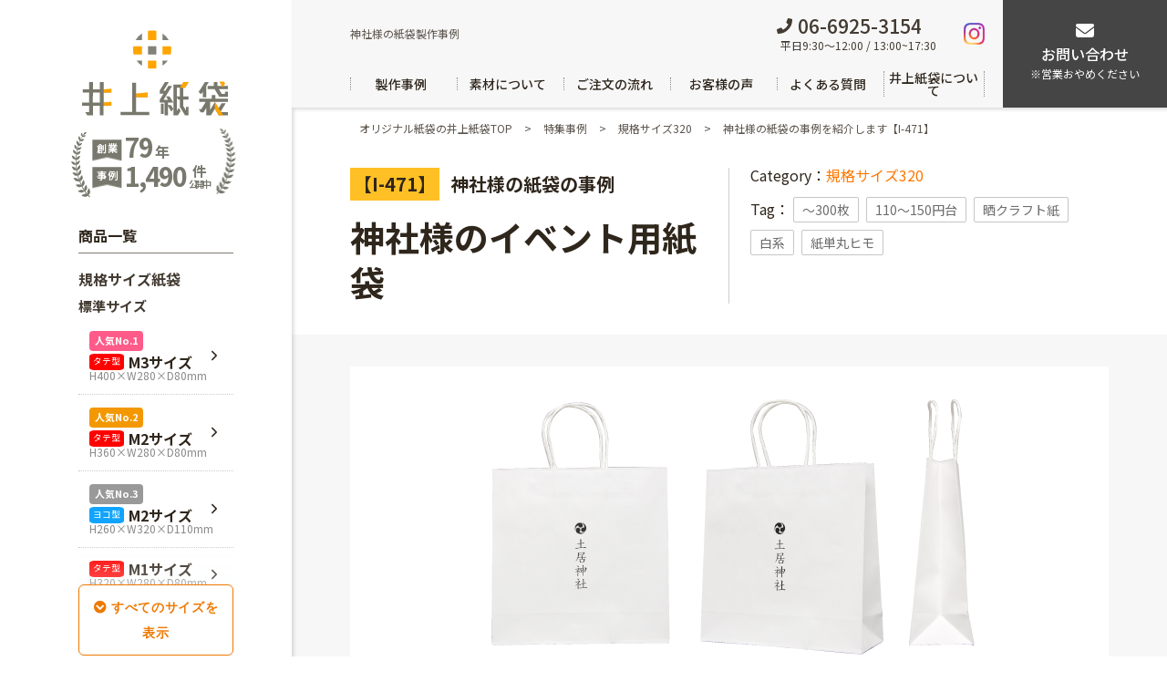

--- FILE ---
content_type: text/html; charset=UTF-8
request_url: https://ino-ue.jp/special/contents_471.php
body_size: 25848
content:
<!DOCTYPE html>
<html lang="ja">

<head>

  <!--各種計測コード-->
  <script>
    window._cq = window._cq || [];

    function _cc() {
      _cq.push(arguments);
    }
    _cc('load', '0333', '0010');
  </script>

  <!-- Google Tag Manager -->
  <script>
    (function(w, d, s, l, i) {
      w[l] = w[l] || [];
      w[l].push({
        'gtm.start': new Date().getTime(),
        event: 'gtm.js'
      });
      var f = d.getElementsByTagName(s)[0],
        j = d.createElement(s),
        dl = l != 'dataLayer' ? '&l=' + l : '';
      j.async = true;
      j.src =
        'https://www.googletagmanager.com/gtm.js?id=' + i + dl;
      f.parentNode.insertBefore(j, f);
    })(window, document, 'script', 'dataLayer', 'GTM-T3JZM9N');
  </script>
  <!-- End Google Tag Manager -->

  <!-- Google Tag Manager -->
  <script>
    (function(w, d, s, l, i) {
      w[l] = w[l] || [];
      w[l].push({
        'gtm.start': new Date().getTime(),
        event: 'gtm.js'
      });
      var f = d.getElementsByTagName(s)[0],
        j = d.createElement(s),
        dl = l != 'dataLayer' ? '&l=' + l : '';
      j.async = true;
      j.src =
        'https://www.googletagmanager.com/gtm.js?id=' + i + dl;
      f.parentNode.insertBefore(j, f);
    })(window, document, 'script', 'dataLayer', 'GTM-MHBR4LD');
  </script>
  <!-- End Google Tag Manager -->

  <meta charset="UTF-8">
  <meta name="viewport" content="width=device-width, initial-scale=1.0, maximum-scale=1, user-scalable=no">
  <meta http-equiv="X-UA-Compatible" content="IE=edge">
  <meta name="format-detection" content="telephone=no">
  <meta name="thumbnail" content="https://ino-ue.jp/wp/wp-content/uploads/2020/08/thum01.png" />

  <link rel="stylesheet" href="https://ino-ue.jp/wp/wp-content/themes/ino-ue/css/top2021.css?1410">
  <link rel="stylesheet" href="https://ino-ue.jp/wp/wp-content/themes/ino-ue/css/category2021.css?2217">
  <link rel="stylesheet" href="https://ino-ue.jp/wp/wp-content/themes/ino-ue/css/beginners_guide.css">
    <link rel="stylesheet" href="https://ino-ue.jp/wp/wp-content/themes/ino-ue/css/scroll-hint.css">
  <link rel="stylesheet" href="https://ino-ue.jp/wp/wp-content/themes/ino-ue/css/page2021.css?2229">
  <link rel="stylesheet" type="text/css" href="https://ino-ue.jp/wp/wp-content/themes/ino-ue/css/slick.css" />
  <link rel="shortcut icon" href="https://ino-ue.jp/wp/wp-content/themes/ino-ue/fv_inoue.png">

  <link defer rel="stylesheet" href="https://ino-ue.jp/wp/wp-content/themes/ino-ue/css/sango_fa5_min.css">

    <!--ディスクリプション、キーワード、メタタイトル -->
      <meta name="description" content="" />
    <meta name="keywords" content="" />
    <title>神社様の紙袋製作事例｜オリジナル紙袋なら井上工業所</title>

  
  <meta name='robots' content='max-image-preview:large' />
	<style>img:is([sizes="auto" i], [sizes^="auto," i]) { contain-intrinsic-size: 3000px 1500px }</style>
	    <script>
        var ajaxurl = 'https://ino-ue.jp/wp/wp-admin/admin-ajax.php';
    </script>
<link rel='stylesheet' id='wp-block-library-css' href='https://ino-ue.jp/wp/wp-includes/css/dist/block-library/style.min.css?ver=6.8.3' type='text/css' media='all' />
<style id='classic-theme-styles-inline-css' type='text/css'>
/*! This file is auto-generated */
.wp-block-button__link{color:#fff;background-color:#32373c;border-radius:9999px;box-shadow:none;text-decoration:none;padding:calc(.667em + 2px) calc(1.333em + 2px);font-size:1.125em}.wp-block-file__button{background:#32373c;color:#fff;text-decoration:none}
</style>
<style id='global-styles-inline-css' type='text/css'>
:root{--wp--preset--aspect-ratio--square: 1;--wp--preset--aspect-ratio--4-3: 4/3;--wp--preset--aspect-ratio--3-4: 3/4;--wp--preset--aspect-ratio--3-2: 3/2;--wp--preset--aspect-ratio--2-3: 2/3;--wp--preset--aspect-ratio--16-9: 16/9;--wp--preset--aspect-ratio--9-16: 9/16;--wp--preset--color--black: #000000;--wp--preset--color--cyan-bluish-gray: #abb8c3;--wp--preset--color--white: #ffffff;--wp--preset--color--pale-pink: #f78da7;--wp--preset--color--vivid-red: #cf2e2e;--wp--preset--color--luminous-vivid-orange: #ff6900;--wp--preset--color--luminous-vivid-amber: #fcb900;--wp--preset--color--light-green-cyan: #7bdcb5;--wp--preset--color--vivid-green-cyan: #00d084;--wp--preset--color--pale-cyan-blue: #8ed1fc;--wp--preset--color--vivid-cyan-blue: #0693e3;--wp--preset--color--vivid-purple: #9b51e0;--wp--preset--gradient--vivid-cyan-blue-to-vivid-purple: linear-gradient(135deg,rgba(6,147,227,1) 0%,rgb(155,81,224) 100%);--wp--preset--gradient--light-green-cyan-to-vivid-green-cyan: linear-gradient(135deg,rgb(122,220,180) 0%,rgb(0,208,130) 100%);--wp--preset--gradient--luminous-vivid-amber-to-luminous-vivid-orange: linear-gradient(135deg,rgba(252,185,0,1) 0%,rgba(255,105,0,1) 100%);--wp--preset--gradient--luminous-vivid-orange-to-vivid-red: linear-gradient(135deg,rgba(255,105,0,1) 0%,rgb(207,46,46) 100%);--wp--preset--gradient--very-light-gray-to-cyan-bluish-gray: linear-gradient(135deg,rgb(238,238,238) 0%,rgb(169,184,195) 100%);--wp--preset--gradient--cool-to-warm-spectrum: linear-gradient(135deg,rgb(74,234,220) 0%,rgb(151,120,209) 20%,rgb(207,42,186) 40%,rgb(238,44,130) 60%,rgb(251,105,98) 80%,rgb(254,248,76) 100%);--wp--preset--gradient--blush-light-purple: linear-gradient(135deg,rgb(255,206,236) 0%,rgb(152,150,240) 100%);--wp--preset--gradient--blush-bordeaux: linear-gradient(135deg,rgb(254,205,165) 0%,rgb(254,45,45) 50%,rgb(107,0,62) 100%);--wp--preset--gradient--luminous-dusk: linear-gradient(135deg,rgb(255,203,112) 0%,rgb(199,81,192) 50%,rgb(65,88,208) 100%);--wp--preset--gradient--pale-ocean: linear-gradient(135deg,rgb(255,245,203) 0%,rgb(182,227,212) 50%,rgb(51,167,181) 100%);--wp--preset--gradient--electric-grass: linear-gradient(135deg,rgb(202,248,128) 0%,rgb(113,206,126) 100%);--wp--preset--gradient--midnight: linear-gradient(135deg,rgb(2,3,129) 0%,rgb(40,116,252) 100%);--wp--preset--font-size--small: 13px;--wp--preset--font-size--medium: 20px;--wp--preset--font-size--large: 36px;--wp--preset--font-size--x-large: 42px;--wp--preset--spacing--20: 0.44rem;--wp--preset--spacing--30: 0.67rem;--wp--preset--spacing--40: 1rem;--wp--preset--spacing--50: 1.5rem;--wp--preset--spacing--60: 2.25rem;--wp--preset--spacing--70: 3.38rem;--wp--preset--spacing--80: 5.06rem;--wp--preset--shadow--natural: 6px 6px 9px rgba(0, 0, 0, 0.2);--wp--preset--shadow--deep: 12px 12px 50px rgba(0, 0, 0, 0.4);--wp--preset--shadow--sharp: 6px 6px 0px rgba(0, 0, 0, 0.2);--wp--preset--shadow--outlined: 6px 6px 0px -3px rgba(255, 255, 255, 1), 6px 6px rgba(0, 0, 0, 1);--wp--preset--shadow--crisp: 6px 6px 0px rgba(0, 0, 0, 1);}:where(.is-layout-flex){gap: 0.5em;}:where(.is-layout-grid){gap: 0.5em;}body .is-layout-flex{display: flex;}.is-layout-flex{flex-wrap: wrap;align-items: center;}.is-layout-flex > :is(*, div){margin: 0;}body .is-layout-grid{display: grid;}.is-layout-grid > :is(*, div){margin: 0;}:where(.wp-block-columns.is-layout-flex){gap: 2em;}:where(.wp-block-columns.is-layout-grid){gap: 2em;}:where(.wp-block-post-template.is-layout-flex){gap: 1.25em;}:where(.wp-block-post-template.is-layout-grid){gap: 1.25em;}.has-black-color{color: var(--wp--preset--color--black) !important;}.has-cyan-bluish-gray-color{color: var(--wp--preset--color--cyan-bluish-gray) !important;}.has-white-color{color: var(--wp--preset--color--white) !important;}.has-pale-pink-color{color: var(--wp--preset--color--pale-pink) !important;}.has-vivid-red-color{color: var(--wp--preset--color--vivid-red) !important;}.has-luminous-vivid-orange-color{color: var(--wp--preset--color--luminous-vivid-orange) !important;}.has-luminous-vivid-amber-color{color: var(--wp--preset--color--luminous-vivid-amber) !important;}.has-light-green-cyan-color{color: var(--wp--preset--color--light-green-cyan) !important;}.has-vivid-green-cyan-color{color: var(--wp--preset--color--vivid-green-cyan) !important;}.has-pale-cyan-blue-color{color: var(--wp--preset--color--pale-cyan-blue) !important;}.has-vivid-cyan-blue-color{color: var(--wp--preset--color--vivid-cyan-blue) !important;}.has-vivid-purple-color{color: var(--wp--preset--color--vivid-purple) !important;}.has-black-background-color{background-color: var(--wp--preset--color--black) !important;}.has-cyan-bluish-gray-background-color{background-color: var(--wp--preset--color--cyan-bluish-gray) !important;}.has-white-background-color{background-color: var(--wp--preset--color--white) !important;}.has-pale-pink-background-color{background-color: var(--wp--preset--color--pale-pink) !important;}.has-vivid-red-background-color{background-color: var(--wp--preset--color--vivid-red) !important;}.has-luminous-vivid-orange-background-color{background-color: var(--wp--preset--color--luminous-vivid-orange) !important;}.has-luminous-vivid-amber-background-color{background-color: var(--wp--preset--color--luminous-vivid-amber) !important;}.has-light-green-cyan-background-color{background-color: var(--wp--preset--color--light-green-cyan) !important;}.has-vivid-green-cyan-background-color{background-color: var(--wp--preset--color--vivid-green-cyan) !important;}.has-pale-cyan-blue-background-color{background-color: var(--wp--preset--color--pale-cyan-blue) !important;}.has-vivid-cyan-blue-background-color{background-color: var(--wp--preset--color--vivid-cyan-blue) !important;}.has-vivid-purple-background-color{background-color: var(--wp--preset--color--vivid-purple) !important;}.has-black-border-color{border-color: var(--wp--preset--color--black) !important;}.has-cyan-bluish-gray-border-color{border-color: var(--wp--preset--color--cyan-bluish-gray) !important;}.has-white-border-color{border-color: var(--wp--preset--color--white) !important;}.has-pale-pink-border-color{border-color: var(--wp--preset--color--pale-pink) !important;}.has-vivid-red-border-color{border-color: var(--wp--preset--color--vivid-red) !important;}.has-luminous-vivid-orange-border-color{border-color: var(--wp--preset--color--luminous-vivid-orange) !important;}.has-luminous-vivid-amber-border-color{border-color: var(--wp--preset--color--luminous-vivid-amber) !important;}.has-light-green-cyan-border-color{border-color: var(--wp--preset--color--light-green-cyan) !important;}.has-vivid-green-cyan-border-color{border-color: var(--wp--preset--color--vivid-green-cyan) !important;}.has-pale-cyan-blue-border-color{border-color: var(--wp--preset--color--pale-cyan-blue) !important;}.has-vivid-cyan-blue-border-color{border-color: var(--wp--preset--color--vivid-cyan-blue) !important;}.has-vivid-purple-border-color{border-color: var(--wp--preset--color--vivid-purple) !important;}.has-vivid-cyan-blue-to-vivid-purple-gradient-background{background: var(--wp--preset--gradient--vivid-cyan-blue-to-vivid-purple) !important;}.has-light-green-cyan-to-vivid-green-cyan-gradient-background{background: var(--wp--preset--gradient--light-green-cyan-to-vivid-green-cyan) !important;}.has-luminous-vivid-amber-to-luminous-vivid-orange-gradient-background{background: var(--wp--preset--gradient--luminous-vivid-amber-to-luminous-vivid-orange) !important;}.has-luminous-vivid-orange-to-vivid-red-gradient-background{background: var(--wp--preset--gradient--luminous-vivid-orange-to-vivid-red) !important;}.has-very-light-gray-to-cyan-bluish-gray-gradient-background{background: var(--wp--preset--gradient--very-light-gray-to-cyan-bluish-gray) !important;}.has-cool-to-warm-spectrum-gradient-background{background: var(--wp--preset--gradient--cool-to-warm-spectrum) !important;}.has-blush-light-purple-gradient-background{background: var(--wp--preset--gradient--blush-light-purple) !important;}.has-blush-bordeaux-gradient-background{background: var(--wp--preset--gradient--blush-bordeaux) !important;}.has-luminous-dusk-gradient-background{background: var(--wp--preset--gradient--luminous-dusk) !important;}.has-pale-ocean-gradient-background{background: var(--wp--preset--gradient--pale-ocean) !important;}.has-electric-grass-gradient-background{background: var(--wp--preset--gradient--electric-grass) !important;}.has-midnight-gradient-background{background: var(--wp--preset--gradient--midnight) !important;}.has-small-font-size{font-size: var(--wp--preset--font-size--small) !important;}.has-medium-font-size{font-size: var(--wp--preset--font-size--medium) !important;}.has-large-font-size{font-size: var(--wp--preset--font-size--large) !important;}.has-x-large-font-size{font-size: var(--wp--preset--font-size--x-large) !important;}
:where(.wp-block-post-template.is-layout-flex){gap: 1.25em;}:where(.wp-block-post-template.is-layout-grid){gap: 1.25em;}
:where(.wp-block-columns.is-layout-flex){gap: 2em;}:where(.wp-block-columns.is-layout-grid){gap: 2em;}
:root :where(.wp-block-pullquote){font-size: 1.5em;line-height: 1.6;}
</style>
<link rel='stylesheet' id='contact-form-7-css' href='https://ino-ue.jp/wp/wp-content/plugins/contact-form-7/includes/css/styles.css?ver=6.1.1' type='text/css' media='all' />
<link rel="https://api.w.org/" href="https://ino-ue.jp/wp-json/" /><link rel="EditURI" type="application/rsd+xml" title="RSD" href="https://ino-ue.jp/wp/xmlrpc.php?rsd" />
<meta name="generator" content="WordPress 6.8.3" />
<link rel="canonical" href="https://ino-ue.jp/special/contents_471.php" />
<link rel='shortlink' href='https://ino-ue.jp/?p=15362' />
<link rel="alternate" title="oEmbed (JSON)" type="application/json+oembed" href="https://ino-ue.jp/wp-json/oembed/1.0/embed?url=https%3A%2F%2Fino-ue.jp%2Fspecial%2Fcontents_471.php" />
<link rel="alternate" title="oEmbed (XML)" type="text/xml+oembed" href="https://ino-ue.jp/wp-json/oembed/1.0/embed?url=https%3A%2F%2Fino-ue.jp%2Fspecial%2Fcontents_471.php&#038;format=xml" />
<noscript><style>.lazyload[data-src]{display:none !important;}</style></noscript><style>.lazyload{background-image:none !important;}.lazyload:before{background-image:none !important;}</style>
  <!-- TETORI tag ino-ue.jp -->
  <script>
    (function(w, d, s, u) {
      // TAG VERSION 1.00
      if (w._wsq_init_flg) {
        return false;
      }
      w._wsq_init_flg = true;
      _wsq = w._wsq || (_wsq = []);
      _wsq.push(['init', u, 1638]);
      _wsq.push(['domain', 'ino-ue.jp']);
      var a = d.createElement(s);
      a.async = 1;
      a.charset = 'UTF-8';
      a.src = 'https://cdn.' + u + '/share/js/tracking.js';
      var b = d.getElementsByTagName(s)[0];
      b.parentNode.insertBefore(a, b);
    })(window, document, 'script', 'tetori.link');
  </script>

  <!-- Ptengine Tag -->
  <script src="https://js.ptengine.jp/46adfcb3.js"></script>
  <!-- End Ptengine Tag -->
</head>

<body class="wp-singular special-template-default single single-special postid-15362 wp-theme-ino-ue" style="display:none;">

  <!-- Google Tag Manager (noscript) -->
  <noscript><iframe src="https://www.googletagmanager.com/ns.html?id=GTM-T3JZM9N" height="0" width="0" style="display:none;visibility:hidden"></iframe></noscript>
  <!-- End Google Tag Manager (noscript) -->

  <!-- Google Tag Manager (noscript) -->
  <noscript><iframe src="https://www.googletagmanager.com/ns.html?id=GTM-MHBR4LD" height="0" width="0" style="display:none;visibility:hidden"></iframe></noscript>
  <!-- End Google Tag Manager (noscript) -->

  <script type="text/javascript">
    if (!window._pt_sp_2) {
      window._pt_lt = new Date().getTime();
      window._pt_sp_2 = [];
      _pt_sp_2.push("setAccount,616d455c");
      var _protocol = (("https:" == document.location.protocol) ? " https://" : " http://");
      (function() {
        var atag = document.createElement("script");
        atag.type = "text/javascript";
        atag.async = true;
        atag.src = _protocol + "js.ptengine.jp/616d455c.js";
        var s = document.getElementsByTagName("script")[0];
        s.parentNode.insertBefore(atag, s);
      })();
    }
  </script>

  <div class="top2021_contents">

    <header class="top2021_contents_spMenu">
      <div class="top2021_contents_spMenu_close">
        <img src="[data-uri]" alt="閉じる" data-src="https://ino-ue.jp/wp/wp-content/themes/ino-ue/images/top2021/icon_sp3.svg" decoding="async" class="lazyload"><noscript><img src="https://ino-ue.jp/wp/wp-content/themes/ino-ue/images/top2021/icon_sp3.svg" alt="閉じる" data-eio="l"></noscript>
      </div>
      <nav class="nav">

  <a href="https://ino-ue.jp/">
    HOME
  </a>

  <div class="nav_cate">
    商品一覧<img class="arr lazyload" src="[data-uri]" alt="" data-src="https://ino-ue.jp/wp/wp-content/themes/ino-ue/images/top2021/icon_arr_d.svg" decoding="async"><noscript><img class="arr" src="https://ino-ue.jp/wp/wp-content/themes/ino-ue/images/top2021/icon_arr_d.svg" alt="" data-eio="l"></noscript>
  </div>
  <div class="nav_cate_contents">
    <h3>ー規格サイズ（標準）</h3>
<ul>
  <li>
    <a href="https://ino-ue.jp/product/standard-m3">
      タテ型 M3サイズ<br><span style="font-size: 0.5rem;">H400×W280×D80mm</span>
    </a>
  </li>

  <li>
    <a href="https://ino-ue.jp/product/standard-m3">
      タテ型 M2サイズ<br><span style="font-size: 0.5rem;">H360×W280×D80mm</span>
    </a>
  </li>

  <li>
    <a href="https://ino-ue.jp/product/standard-m2">
      ヨコ型 M2サイズ<br><span style="font-size: 0.5rem;">H260×W320×D110mm</span>
    </a>
  </li>

   <li>
    <a href="https://ino-ue.jp/product/standard-m1">
      タテ型 M1サイズ<br><span style="font-size: 0.5rem;">H320×W280×D80mm</span>
    </a>
  </li>
  <li>
    <a href="https://ino-ue.jp/product/standard-sm1">
      タテ型 SM1サイズ<br><span style="font-size: 0.5rem;">H280×W260×D100mm</span>
    </a>
  </li>
  <li>
    <a href="https://ino-ue.jp/product/standard-sm2">
      タテ型 SM2サイズ<br><span style="font-size: 0.5rem;">H320×W260×D100mm</span>
    </a>
  </li>
  <li>
    <a href="https://ino-ue.jp/product/standard-sm3">
      タテ型 SM3サイズ<br><span style="font-size: 0.5rem;">H360×W260×D100mm</span>
    </a>
  </li>
  <li>
    <a href="https://ino-ue.jp/product/standard-l4">
      タテ型 L4サイズ<br><span style="font-size: 0.5rem;">H360×W320×D110mm</span>
    </a>
  </li>
  <li>
    <a href="https://ino-ue.jp/product/standard-l1">
      ヨコ型 L1サイズ<br><span style="font-size: 0.5rem;">H240×W320×D110mm</span>
    </a>
  </li>
  <li>
    <a href="https://ino-ue.jp/product/standard-l3">
      ヨコ型 L3サイズ<br><span style="font-size: 0.5rem;">H280×W320×D110mm</span>
    </a>
  </li>
  <li>
    <a href="https://ino-ue.jp/product/standard-msquare">
      正方形 Mスクエア<br>H280×W280×D80mm
    </a>
  </li>
  <li>
    <a href="https://ino-ue.jp/product/standard-lsquare">
      正方形 Lスクエア<br>H320×W320×D110mm
    </a>
  </li>
</ul>

<h3>ー規格サイズ（小さめ）</h3>
<ul>
 <li>
    <a href="https://ino-ue.jp/product/standard-s1">
      ヨコ型 S1サイズ<br><span style="font-size: 0.5rem;">H260×W220×D65mm</span>
    </a>
  </li>
  <li>
    <a href="https://ino-ue.jp/product/standard-s2">
      ヨコ型 S2イズ<br><span style="font-size: 0.5rem;">H300×W220×D65mm</span>
    </a>
  </li>
  <li>
    <a href="https://ino-ue.jp/product/standard-s3">
      正方形 S3サイズ<br><span style="font-size: 0.5rem;">H320×W220×D65mm</span>
    </a>
  </li>
</ul>

<h3>ー規格サイズ（大きめ）</h3>
<ul>
 <li>
    <a href="https://ino-ue.jp/product/standard-l5">
      タテ型 L5サイズ<br><span style="font-size: 0.5rem;">H400×W320×D110mm</span>
    </a>
  </li>
  <li>
    <a href="https://ino-ue.jp/product/standard-l6">
      タテ型 L6サイズ<br><span style="font-size: 0.5rem;">H440×W320×D110mm</span>
    </a>
  </li>
  <li>
    <a href="https://ino-ue.jp/product/standard-big1">
      ヨコ型 BIG1サイズ<br><span style="font-size: 0.5rem;">H310×W420×D110mm</span>
    </a>
  </li>
  <li>
    <a href="https://ino-ue.jp/product/standard-big2">
      ヨコ型 BIG2サイズ<br><span style="font-size: 0.5rem;">H400×W550×D120mm</span>
    </a>
  </li>
</ul>



    <h3>ーフルオーダー紙袋<img class="arr lazyload" src="[data-uri]" alt="" data-src="https://ino-ue.jp/wp/wp-content/themes/ino-ue/images/top2021/icon_arr_d.svg" decoding="async"><noscript><img class="arr" src="https://ino-ue.jp/wp/wp-content/themes/ino-ue/images/top2021/icon_arr_d.svg" alt="" data-eio="l"></noscript></h3>
    <ul>
      <li>
        <a href="https://ino-ue.jp/justneedsfullorder.php">
          <img src="[data-uri]" alt="ピンクの持ち手のあるベージュの紙袋" data-src="https://ino-ue.jp/wp/wp-content/themes/ino-ue/images/top2021/icon_sp1.png" decoding="async" class="lazyload" data-eio-rwidth="69" data-eio-rheight="58"><noscript><img src="https://ino-ue.jp/wp/wp-content/themes/ino-ue/images/top2021/icon_sp1.png" alt="ピンクの持ち手のあるベージュの紙袋" data-eio="l"></noscript>
          ジャスト<br>ニーズ</a>
      </li>
      <li>
        <a href="https://ino-ue.jp/kikakusize320.php">
          <img src="[data-uri]" alt="取っ手のついた黄色の紙袋" data-src="https://ino-ue.jp/wp/wp-content/themes/ino-ue/images/top2021/icon_sp13.png" decoding="async" class="lazyload" data-eio-rwidth="64" data-eio-rheight="70"><noscript><img src="https://ino-ue.jp/wp/wp-content/themes/ino-ue/images/top2021/icon_sp13.png" alt="取っ手のついた黄色の紙袋" data-eio="l"></noscript>
          規格サイズ320</a>
      </li>
      <li>
        <a href="https://ino-ue.jp/kikakusize280.php">
          <img src="[data-uri]" alt="取っ手のついた水色の紙袋" data-src="https://ino-ue.jp/wp/wp-content/themes/ino-ue/images/top2021/icon_sp14.png" decoding="async" class="lazyload" data-eio-rwidth="64" data-eio-rheight="70"><noscript><img src="https://ino-ue.jp/wp/wp-content/themes/ino-ue/images/top2021/icon_sp14.png" alt="取っ手のついた水色の紙袋" data-eio="l"></noscript>
          規格サイズ280</a>
      </li>
      <li>
        <a href="https://ino-ue.jp/kikakusize260.php">
          <img src="[data-uri]" alt="取っ手のついたミントグリーン色の紙袋" data-src="https://ino-ue.jp/wp/wp-content/themes/ino-ue/images/top2021/icon_sp15.png" decoding="async" class="lazyload" data-eio-rwidth="64" data-eio-rheight="70"><noscript><img src="https://ino-ue.jp/wp/wp-content/themes/ino-ue/images/top2021/icon_sp15.png" alt="取っ手のついたミントグリーン色の紙袋" data-eio="l"></noscript>
          規格サイズ260</a>
      </li>
      <li>
        <a href="https://ino-ue.jp/kikakusize220.php">
          <img src="[data-uri]" alt="取っ手のついた黄色の紙袋" data-src="https://ino-ue.jp/wp/wp-content/themes/ino-ue/images/top2021/icon_sp16.png" decoding="async" class="lazyload" data-eio-rwidth="64" data-eio-rheight="70"><noscript><img src="https://ino-ue.jp/wp/wp-content/themes/ino-ue/images/top2021/icon_sp16.png" alt="取っ手のついた黄色の紙袋" data-eio="l"></noscript>
          規格サイズ220</a>
      </li>
      <li>
        <a href="https://ino-ue.jp/kikakusize160.php">
          <img src="[data-uri]" alt="取っ手のついた白色の紙袋" data-src="https://ino-ue.jp/wp/wp-content/themes/ino-ue/images/top2021/icon_sp17.png" decoding="async" class="lazyload" data-eio-rwidth="64" data-eio-rheight="70"><noscript><img src="https://ino-ue.jp/wp/wp-content/themes/ino-ue/images/top2021/icon_sp17.png" alt="取っ手のついた白色の紙袋" data-eio="l"></noscript>
          規格サイズ160</a>
      </li>
      <li>
        <a href="https://ino-ue.jp/a4size.php">
          <img src="[data-uri]" alt="ファイルが入るサイズの淡いミントグリーンと水色の紙袋1枚ずつ" data-src="https://ino-ue.jp/wp/wp-content/themes/ino-ue/images/top2021/icon_sp3.png" decoding="async" class="lazyload" data-eio-rwidth="87" data-eio-rheight="62"><noscript><img src="https://ino-ue.jp/wp/wp-content/themes/ino-ue/images/top2021/icon_sp3.png" alt="ファイルが入るサイズの淡いミントグリーンと水色の紙袋1枚ずつ" data-eio="l"></noscript>
          A4サイズ</a>
      </li>
      <li>
        <a href="https://ino-ue.jp/gizacut/">
          <img src="[data-uri]" alt="持ち手付き紙袋" data-src="https://ino-ue.jp/wp/wp-content/themes/ino-ue/images/top2021/icon_sp4.png" decoding="async" class="lazyload" data-eio-rwidth="79" data-eio-rheight="71"><noscript><img src="https://ino-ue.jp/wp/wp-content/themes/ino-ue/images/top2021/icon_sp4.png" alt="持ち手付き紙袋" data-eio="l"></noscript>
          格安ギザギザ<br>（輪転）</a>
      </li>
      <li>
        <a href="https://ino-ue.jp/kikakusize260.php">
          <img src="[data-uri]" alt="食パン、弁当、紙袋のセット" data-src="https://ino-ue.jp/wp/wp-content/themes/ino-ue/images/top2021/icon_sp19.png" decoding="async" class="lazyload" data-eio-rwidth="73" data-eio-rheight="87"><noscript><img src="https://ino-ue.jp/wp/wp-content/themes/ino-ue/images/top2021/icon_sp19.png" alt="食パン、弁当、紙袋のセット" data-eio="l"></noscript>
          規格サイズ<br>マチ幅150</a>
      </li>
      <li>
        <a href="https://ino-ue.jp/bottlepage.php">
          <img src="[data-uri]" alt="ワインボトル収納可能なクラフト紙とデザイン紙袋が1枚ずつ" data-src="https://ino-ue.jp/wp/wp-content/themes/ino-ue/images/top2021/icon_sp5.png" decoding="async" class="lazyload" data-eio-rwidth="74" data-eio-rheight="87"><noscript><img src="https://ino-ue.jp/wp/wp-content/themes/ino-ue/images/top2021/icon_sp5.png" alt="ワインボトル収納可能なクラフト紙とデザイン紙袋が1枚ずつ" data-eio="l"></noscript>
          ボトル<br>サイズ</a>
      </li>
      <li>
        <a href="https://ino-ue.jp/colorcraft.php">
          <img src="[data-uri]" alt="緑と黄色の紙袋" data-src="https://ino-ue.jp/wp/wp-content/themes/ino-ue/images/top2021/icon_sp18.png" decoding="async" class="lazyload" data-eio-rwidth="64" data-eio-rheight="70"><noscript><img src="https://ino-ue.jp/wp/wp-content/themes/ino-ue/images/top2021/icon_sp18.png" alt="緑と黄色の紙袋" data-eio="l"></noscript>
          カラー<br>クラフト</a>
      </li>
    </ul>
    <h3>ー宅配袋<img class="arr lazyload" src="[data-uri]" alt="" data-src="https://ino-ue.jp/wp/wp-content/themes/ino-ue/images/top2021/icon_arr_d.svg" decoding="async"><noscript><img class="arr" src="https://ino-ue.jp/wp/wp-content/themes/ino-ue/images/top2021/icon_arr_d.svg" alt="" data-eio="l"></noscript></h3>
    <ul>
      <li>
        <a href="https://ino-ue.jp/delivery_fullorder/">
          <img src="[data-uri]" alt="デニム柄の紙袋と「SALADIST」ロゴ入りの紙袋の画像小" data-src="https://ino-ue.jp/wp/wp-content/themes/ino-ue/images/top2021/icon_sp7.png" decoding="async" class="lazyload" data-eio-rwidth="90" data-eio-rheight="74"><noscript><img src="https://ino-ue.jp/wp/wp-content/themes/ino-ue/images/top2021/icon_sp7.png" alt="デニム柄の紙袋と「SALADIST」ロゴ入りの紙袋の画像小" data-eio="l"></noscript>
          宅配<br>ジャストニーズ</a>
      </li>
      <li>
        <a href="https://ino-ue.jp/320kikakuorder/">
          <img src="[data-uri]" alt="HARIMITSUと記載のある紙袋" data-src="https://ino-ue.jp/wp/wp-content/themes/ino-ue/images/top2021/icon_sp8.png" decoding="async" class="lazyload" data-eio-rwidth="90" data-eio-rheight="74"><noscript><img src="https://ino-ue.jp/wp/wp-content/themes/ino-ue/images/top2021/icon_sp8.png" alt="HARIMITSUと記載のある紙袋" data-eio="l"></noscript>
          320幅<br>規格サイズ</a>
      </li>
    </ul>
    <h3>ー既製品紙袋（ロゴなし）<img class="arr lazyload" src="[data-uri]" alt="" data-src="https://ino-ue.jp/wp/wp-content/themes/ino-ue/images/top2021/icon_arr_d.svg" decoding="async"><noscript><img class="arr" src="https://ino-ue.jp/wp/wp-content/themes/ino-ue/images/top2021/icon_arr_d.svg" alt="" data-eio="l"></noscript></h3>
    <ul>
      <li>
        <a href="https://ino-ue.jp/craft.php">
          <img src="[data-uri]" alt="水色とグレーの紙袋1枚ずつ" data-src="https://ino-ue.jp/wp/wp-content/themes/ino-ue/images/top2021/icon_sp9.png" decoding="async" class="lazyload" data-eio-rwidth="90" data-eio-rheight="74"><noscript><img src="https://ino-ue.jp/wp/wp-content/themes/ino-ue/images/top2021/icon_sp9.png" alt="水色とグレーの紙袋1枚ずつ" data-eio="l"></noscript>
          A4カラー<br>クラフト</a>
      </li>
      <li>
        <a href="https://ino-ue.jp/plahandle.php">
          <img src="[data-uri]" alt="レッド、ネイビー、グレー、ホワイト、ブラックの5色の紙袋" data-src="https://ino-ue.jp/wp/wp-content/themes/ino-ue/images/top2021/icon_sp10.png" decoding="async" class="lazyload" data-eio-rwidth="90" data-eio-rheight="74"><noscript><img src="https://ino-ue.jp/wp/wp-content/themes/ino-ue/images/top2021/icon_sp10.png" alt="レッド、ネイビー、グレー、ホワイト、ブラックの5色の紙袋" data-eio="l"></noscript>
          グロス<br>ラミネート</a>
      </li>
      <li>
        <a href="https://ino-ue.jp/good.php">
          <img src="[data-uri]" alt="茶色、白、黒の3色の紙袋" data-src="https://ino-ue.jp/wp/wp-content/themes/ino-ue/images/top2021/icon_sp11.png" decoding="async" class="lazyload" data-eio-rwidth="90" data-eio-rheight="74"><noscript><img src="https://ino-ue.jp/wp/wp-content/themes/ino-ue/images/top2021/icon_sp11.png" alt="茶色、白、黒の3色の紙袋" data-eio="l"></noscript>
          マット<br>ラミネート</a>
      </li>
      <li>
        <a href="https://ino-ue.jp/friendly.php">
          <img src="[data-uri]" alt="クラフト紙製の持ち手付きロゴ入り紙袋" data-src="https://ino-ue.jp/wp/wp-content/themes/ino-ue/images/top2021/icon_sp12.png" decoding="async" class="lazyload" data-eio-rwidth="40" data-eio-rheight="83"><noscript><img src="https://ino-ue.jp/wp/wp-content/themes/ino-ue/images/top2021/icon_sp12.png" alt="クラフト紙製の持ち手付きロゴ入り紙袋" data-eio="l"></noscript>
          クラフト紙</a>
      </li>
    </ul>
  </div>

  <a href="https://ino-ue.jp/special.php">
    製作事例
  </a>

  <a href="https://ino-ue.jp/material_column/">
    素材の種類と選び方
  </a>

  <a href="https://ino-ue.jp/flow/">
    ご注文の流れ
  </a>

  <a href="https://ino-ue.jp/process.php">
    入稿方法について
  </a>

  <a href="https://ino-ue.jp/faq/">
    よくある質問
  </a>

  <a href="https://ino-ue.jp/company.php">
    井上紙袋について
  </a>

<!--  <div class="nav_qa">-->
<!--    Q&A<img class="arr lazyload" src="[data-uri]" alt="" data-src="http://--!--/images/top2021/icon_arr_d.svg" decoding="async"><noscript><img class="arr" src="--><!--/images/top2021/icon_arr_d.svg" alt="" data-eio="l"></noscript>-->
<!--  </div>-->
<!--  <div class="nav_qa_contents">-->
<!--    <ul>-->
<!--      <li>-->
<!--        <a href="--><!--">よくあるご質問</a>-->
<!--      </li>-->
<!--      <li>-->
<!--        <a href="--><!--">紙袋のギモン解決（コラム）</a>-->
<!--      </li>-->
<!--    </ul>-->
<!--  </div>-->

<!--  <div class="nav_about">-->
<!--    井上紙袋について<img class="arr lazyload" src="[data-uri]" alt="" data-src="http://--!--/images/top2021/icon_arr_d.svg" decoding="async"><noscript><img class="arr" src="--><!--/images/top2021/icon_arr_d.svg" alt="" data-eio="l"></noscript>-->
<!--  </div>-->
<!--  <div class="nav_about_contents">-->
<!--    <ul>-->
<!--      <li>-->
<!--        <a href="--><!--">会社概要</a>-->
<!--      </li>-->
<!--      <li>-->
<!--        <a href="--><!--">特定商取引法に基づく表記</a>-->
<!--      </li>-->
<!--      <li>-->
<!--        <a href="--><!--">環境への配慮</a>-->
<!--      </li>-->
<!--      <li>-->
<!--        <a href="--><!--">当社の強み・特徴</a>-->
<!--      </li>-->
<!--    </ul>-->
<!--  </div>-->

<!--  <a class="nav_price" href="--><!--#top2021_priceBlock">-->
<!--    お支払い・送料・納期-->
<!--  </a>-->

<!--  <div class="nav_co">-->
<!--    便利なコンテンツ<img class="arr lazyload" src="[data-uri]" alt="" data-src="http://--!--/images/top2021/icon_arr_d.svg" decoding="async"><noscript><img class="arr" src="--><!--/images/top2021/icon_arr_d.svg" alt="" data-eio="l"></noscript>-->
<!--  </div>-->
<!--  <div class="nav_co_contents">-->
<!--    <ul>-->
<!--      <li>-->
<!--        <a href="--><!--">紙袋の基礎知識</a>-->
<!--      </li>-->
<!--      <li>-->
<!--        <a href="--><!--">紙・紐・加工をかしこく選ぶ！</a>-->
<!--      </li>-->
<!--      <li>-->
<!--        <a href="--><!--">紙袋を激安で作る方法</a>-->
<!--      </li>-->
<!--      <li>-->
<!--        <a href="--><!--">紙袋なにがどれだけ入るか大検証</a>-->
<!--      </li>-->
<!--      <li>-->
<!--        <a href="--><!--">紙袋のギモン解決</a>-->
<!--      </li>-->
<!--      <li>-->
<!--        <a href="--><!--">紙袋と印刷の用語集</a>-->
<!--      </li>-->
<!--      <li>-->
<!--        <a href="--><!--">紙袋とエコ問題についてできる話</a>-->
<!--      </li>-->
<!--      <li>-->
<!--        <a href="--><!--">業種別おすすめ紙袋</a>-->
<!--      </li>-->
<!--      <li>-->
<!--        <a href="--><!--">簡単１分！紙袋のタイプ診断</a>-->
<!--      </li>-->
<!--      <li>-->
<!--        <a href="--><!--">紙袋デザイン講座</a>-->
<!--      </li>-->
<!--      <li>-->
<!--        <a href="--><!--">イノウエPRマガジン</a>-->
<!--      </li>-->
<!--      <li>-->
<!--        <a href="--><!--">デザイン入稿の手順</a>-->
<!--      </li>-->
<!--      <li>-->
<!--        <a href="--><!--/images/pr/order_book.pdf">オーダーbookプレゼント</a>-->
<!--      </li>-->
<!--      <li>-->
<!--        <a href="--><!--">イノウエYouTubeデビュー！</a>-->
<!--      </li>-->
<!--      <li>-->
<!--        <a href="--><!--">イノウエがよくわかる動画</a>-->
<!--      </li>-->
<!--      <li>-->
<!--        <a href="--><!--">イノウエがよくわかるマンガ</a>-->
<!--      </li>-->
<!--    </ul>-->
<!--  </div>-->

</nav>      <div class="top2021_contents_spMenu_contact" href="https://ino-ue.jp/contact/">
        <img src="[data-uri]" alt="" data-src="https://ino-ue.jp/wp/wp-content/themes/ino-ue/images/top2021/icon_mail2.svg" decoding="async" class="lazyload"><noscript><img src="https://ino-ue.jp/wp/wp-content/themes/ino-ue/images/top2021/icon_mail2.svg" alt="" data-eio="l"></noscript>お問い合わせ<span>※営業おやめください</span>
      </div>
      <div class="top2021_contents_spMenu_bottom">
        <div class="left_block">
          <div class="top2021_contents_spMenu_tel">
            <a href="tel:0669253154"><img src="[data-uri]" alt="" data-src="https://ino-ue.jp/wp/wp-content/themes/ino-ue/images/top2021/icon_tel.svg" decoding="async" class="lazyload"><noscript><img src="https://ino-ue.jp/wp/wp-content/themes/ino-ue/images/top2021/icon_tel.svg" alt="" data-eio="l"></noscript>06-6925-3154</a>
          </div>
          <p class="top2021_contents_spMenu_time">
            平日9:30～12:00 / 13:00~17:30
          </p>
        </div>
        <a class="icon_insta" href="https://www.instagram.com/inoue_kamibukuro/" target="_blank">
          <img src="[data-uri]" alt="Instagramロゴ" data-src="https://ino-ue.jp/wp/wp-content/themes/ino-ue/images/top2021/icon_insta2.png" decoding="async" class="lazyload" data-eio-rwidth="35" data-eio-rheight="35"><noscript><img src="https://ino-ue.jp/wp/wp-content/themes/ino-ue/images/top2021/icon_insta2.png" alt="Instagramロゴ" data-eio="l"></noscript>
        </a>
      </div>

    </header>

    <main class="top2021_contents_main ">

      <header class="top2021_contents_header">
        <a class="logo" href="https://ino-ue.jp/">
          <img src="[data-uri]" alt="井上紙袋" data-src="https://ino-ue.jp/wp/wp-content/themes/ino-ue/images/top2021/logo1.svg" decoding="async" class="lazyload"><noscript><img src="https://ino-ue.jp/wp/wp-content/themes/ino-ue/images/top2021/logo1.svg" alt="井上紙袋" data-eio="l"></noscript>
        </a>
        <div class="contact" href="https://ino-ue.jp/contact/">
          <img src="[data-uri]" alt="" data-src="https://ino-ue.jp/wp/wp-content/themes/ino-ue/images/top2021/icon_mail2.svg" decoding="async" class="lazyload"><noscript><img src="https://ino-ue.jp/wp/wp-content/themes/ino-ue/images/top2021/icon_mail2.svg" alt="" data-eio="l"></noscript>お問い合わせ<span>※営業おやめください</span>
        </div>
        <div class="top">
          <h1 class="ttl">神社様の紙袋製作事例</h1>
          <div class="tel">
            <a href="tel:0669253154"><img src="[data-uri]" alt="" data-src="https://ino-ue.jp/wp/wp-content/themes/ino-ue/images/top2021/icon_tel.svg" decoding="async" class="lazyload"><noscript><img src="https://ino-ue.jp/wp/wp-content/themes/ino-ue/images/top2021/icon_tel.svg" alt="" data-eio="l"></noscript>06-6925-3154</a><br>
            <p class="time">平日9:30～12:00 / 13:00~17:30</p>
          </div>
          <a class="icon_insta" href="https://www.instagram.com/inoue_kamibukuro/" target="_blank">
            <img src="[data-uri]" alt="Instagramロゴ" data-src="https://ino-ue.jp/wp/wp-content/themes/ino-ue/images/top2021/icon_insta2.png" decoding="async" class="lazyload" data-eio-rwidth="35" data-eio-rheight="35"><noscript><img src="https://ino-ue.jp/wp/wp-content/themes/ino-ue/images/top2021/icon_insta2.png" alt="Instagramロゴ" data-eio="l"></noscript>
          </a>
        </div>
        <nav class="nav">
  <a href="https://ino-ue.jp/special.php">
    製作事例
  </a>
  <a href="https://ino-ue.jp/material_column/">
    素材について
  </a>
  <a href="https://ino-ue.jp/flow/">
    ご注文の流れ
  </a>
  <a href="https://ino-ue.jp/interview/">
    お客様の声
  </a>
  <a href="https://ino-ue.jp/faq/">
    よくある質問
  </a>
  <a href="https://ino-ue.jp/company.php">
    井上紙袋について
  </a>
</nav>      </header>

      <header class="top2021_contents_fixedHeader">
        <nav class="nav">
  <a href="https://ino-ue.jp/special.php">
    製作事例
  </a>
  <a href="https://ino-ue.jp/material_column/">
    素材について
  </a>
  <a href="https://ino-ue.jp/flow/">
    ご注文の流れ
  </a>
  <a href="https://ino-ue.jp/interview/">
    お客様の声
  </a>
  <a href="https://ino-ue.jp/faq/">
    よくある質問
  </a>
  <a href="https://ino-ue.jp/company.php">
    井上紙袋について
  </a>
</nav>      </header>

      <div class="top2021_contents_emp"></div>

      <header class="top2021_contents_spHeader">
        <a class="top2021_contents_spHeader_tel" href="tel:0669253154">
          <img src="[data-uri]" alt="" data-src="https://ino-ue.jp/wp/wp-content/themes/ino-ue/images/top2021/icon_sp1.svg" decoding="async" class="lazyload"><noscript><img src="https://ino-ue.jp/wp/wp-content/themes/ino-ue/images/top2021/icon_sp1.svg" alt="" data-eio="l"></noscript>
        </a>
        <a class="top2021_contents_spHeader_logo" href="https://ino-ue.jp/">
          <img src="[data-uri]" alt="井上紙袋" data-src="https://ino-ue.jp/wp/wp-content/themes/ino-ue/images/top2021/logo1.svg" decoding="async" class="lazyload"><noscript><img src="https://ino-ue.jp/wp/wp-content/themes/ino-ue/images/top2021/logo1.svg" alt="井上紙袋" data-eio="l"></noscript>
        </a>
        <a class="top2021_contents_spHeader_menu">
          <img src="[data-uri]" alt="メニュー" data-src="https://ino-ue.jp/wp/wp-content/themes/ino-ue/images/top2021/icon_sp2.svg" decoding="async" class="lazyload"><noscript><img src="https://ino-ue.jp/wp/wp-content/themes/ino-ue/images/top2021/icon_sp2.svg" alt="メニュー" data-eio="l"></noscript>
        </a>
      </header>

      <h1 class="top2021_contents_spTtl">
        神社様の紙袋製作事例      </h1>

      <img class="top2021_contents_open lazyload" src="[data-uri]" alt="メニュー" data-src="https://ino-ue.jp/wp/wp-content/themes/ino-ue/images/top2021/icon_menu.svg" decoding="async"><noscript><img class="top2021_contents_open" src="https://ino-ue.jp/wp/wp-content/themes/ino-ue/images/top2021/icon_menu.svg" alt="メニュー" data-eio="l"></noscript>
      <img class="top2021_contents_close lazyload" src="[data-uri]" alt="閉じる" data-src="https://ino-ue.jp/wp/wp-content/themes/ino-ue/images/top2021/icon_close.svg" decoding="async"><noscript><img class="top2021_contents_close" src="https://ino-ue.jp/wp/wp-content/themes/ino-ue/images/top2021/icon_close.svg" alt="閉じる" data-eio="l"></noscript>

      <div class="top2021_contents_mainInner">
<div class="case_single_page">

  <div class="breadcrumbsBlock">
    <div class="breadcrumbs" typeof="BreadcrumbList" vocab="http://schema.org/">
  <!-- Breadcrumb NavXT 7.4.1 -->
<span property="itemListElement" typeof="ListItem"><a property="item" typeof="WebPage" title="Go to オリジナル紙袋・オーダー手提げ袋の印刷・制作なら井上紙袋|井上工業所." href="https://ino-ue.jp" class="home"><span property="name">オリジナル紙袋の井上紙袋TOP</span></a><meta property="position" content="1"></span> &gt; <span property="itemListElement" typeof="ListItem"><a property="item" typeof="WebPage" title="Go to 特集事例." href="https://ino-ue.jp/special.php" class="archive post-special-archive"><span property="name">特集事例</span></a><meta property="position" content="2"></span> &gt; <span property="itemListElement" typeof="ListItem"><a property="item" typeof="WebPage" title="Go to the 規格サイズ320 特集事例カテゴリー archives." href="https://ino-ue.jp/special/special_cat/kikaku320" class="taxonomy special_cat"><span property="name">規格サイズ320</span></a><meta property="position" content="3"></span> &gt; <span property="itemListElement" typeof="ListItem"><span property="name">神社様の紙袋の事例を紹介します【I-471】</span><meta property="position" content="4"></span></div>  </div>

  <section class="topSection">
    <div class="topSection__ttl">
            <h2 class="sm">
        <span class="num">【I-471】</span>神社様の紙袋の事例      </h2>
      <h3 class="lg">
        神社様のイベント用紙袋      </h3>
    </div>
    <div class="topSection__contents">
      Category：<a href="https://ino-ue.jp/special/special_cat/kikaku320" class="category">規格サイズ320</a>      <br>
      <br>Tag：
      <a href="https://ino-ue.jp/special/special_tag/300sheets" class="tag">〜300枚</a>　<a href="https://ino-ue.jp/special/special_tag/110_150yen" class="tag">110～150円台</a>　<a href="https://ino-ue.jp/special/special_tag/paper_sara" class="tag">晒クラフト紙</a>　<a href="https://ino-ue.jp/special/special_tag/white_color" class="tag">白系</a>　<a href="https://ino-ue.jp/special/special_tag/string_kamimaru" class="tag">紙単丸ヒモ</a>　    </div>
  </section>

  
  
  <main class="mainContents">
    <img class="mainContents__image lazyload" src="[data-uri]" alt="" data-src="https://ino-ue.jp/wp/wp-content/uploads/2019/02/566_main-2.png" decoding="async" data-eio-rwidth="640" data-eio-rheight="340"><noscript><img class="mainContents__image" src="https://ino-ue.jp/wp/wp-content/uploads/2019/02/566_main-2.png" alt="" data-eio="l"></noscript>    <p class="mainContents__lead">
      岡山県にある、仁和３年創建とたいへん歴史のある神社様の紙袋事例です。
古来より安産の神として名高く日々参詣者が後を絶たないそうなので、お守りなどをお求めになった方へのお渡し用でしょうか。
しかし注文枚数が少ないので、歳旦祭、春祭り、秋祭りと年に数回あるお祭り専用なのかもしれません。
規格サイズ小ロットオーダーで製作しました。    </p>
    <h3 class="mainContents__ttl bd">
      神社様のイメージはシンプルがベストマッチ    </h3>
    <div class="mainContents__imageBlock">
      <div class="left lazyload" style="" data-back="https://ino-ue.jp/wp/wp-content/uploads/2018/06/566_06.jpg">
      </div>
      <div class="right">
        <div class="image">
          <img src="[data-uri]" alt="" data-src="https://ino-ue.jp/wp/wp-content/uploads/2018/06/566_08.jpg" decoding="async" class="lazyload" data-eio-rwidth="295" data-eio-rheight="180"><noscript><img src="https://ino-ue.jp/wp/wp-content/uploads/2018/06/566_08.jpg" alt="" data-eio="l"></noscript>
        </div>
        <div class="image">
          <img src="[data-uri]" alt="" data-src="https://ino-ue.jp/wp/wp-content/uploads/2018/06/566_11.jpg" decoding="async" class="lazyload" data-eio-rwidth="140" data-eio-rheight="145"><noscript><img src="https://ino-ue.jp/wp/wp-content/uploads/2018/06/566_11.jpg" alt="" data-eio="l"></noscript>
        </div>
        <div class="image">
          <img src="[data-uri]" alt="" data-src="https://ino-ue.jp/wp/wp-content/uploads/2018/06/566_13.jpg" decoding="async" class="lazyload" data-eio-rwidth="140" data-eio-rheight="145"><noscript><img src="https://ino-ue.jp/wp/wp-content/uploads/2018/06/566_13.jpg" alt="" data-eio="l"></noscript>
        </div>
      </div>
    </div>
    <p class="mainContents__text">
      全体的に白で統一し、シンプルで清潔感の感じられる紙袋に仕上げました。
神様に仕える神社様のような厳かな雰囲気がある業種様には、余計に飾らないことが俗世との関わりに一線を置いているようで、一番イメージと合う気がします。
またシンプルなデザインにされることで、コスト削減という利点もうまれました。
微々たる差ですが、多数あるカラーの中でも黒一色印刷が一番安価です。
光沢や保護力もさほど必要なかったので、表面加工も施しませんでした。    </p>

    <!-- 用紙/紐/加工 -->
        <div class="material_block">
      <p class="material_ttl">
        使用した用紙について
      </p>
      <div class="info">
        <div class="image">
          <img src="[data-uri]" alt="" data-src="https://ino-ue.jp/wp/wp-content/uploads/2018/06/566_17-1.jpg" decoding="async" class="lazyload" data-eio-rwidth="305" data-eio-rheight="230"><noscript><img src="https://ino-ue.jp/wp/wp-content/uploads/2018/06/566_17-1.jpg" alt="" data-eio="l"></noscript>
        </div>
        <div class="detail">
          <h4 class="material_header">
            厳かな和の雰囲気によく合う晒クラフト紙          </h4>
          <p>
            ほんわかした雰囲気や、和風のイメージを求める業種様に人気のある晒クラフト紙を使用しました。<br />
余計な加工などはせず漂白されて真っ白になった用紙そのままなので、どことなく素材を活かした温もりを感じられます。<br />
究極の反対色である白と黒で描かれたデザインにより、神社名がハッキリと際立つので、宣伝効果が倍増でしょう。          </p>
        </div>
      </div>
    </div>
    
        <div class="material_block">
      <p class="material_ttl">
        使用した提げ手紐と取り付け方
      </p>
      <div class="info">
        <div class="image">
          <img src="[data-uri]" alt="" data-src="https://ino-ue.jp/wp/wp-content/uploads/2018/06/566_20.jpg" decoding="async" class="lazyload" data-eio-rwidth="305" data-eio-rheight="230"><noscript><img src="https://ino-ue.jp/wp/wp-content/uploads/2018/06/566_20.jpg" alt="" data-eio="l"></noscript>
        </div>
        <div class="detail">
          <h4 class="material_header">
            世界観を崩さずに優しさを与える紙単丸ヒモ          </h4>
          <p>
            華奢でシンプルな印象を与える紙単丸ヒモを使用しました。存在感はあまりないので、世界観を崩さずに紙素材ならではの優しい雰囲気をソッとプラスしてくれます。全24色のカラーバリエーションがありますが、今回は用紙と同じ白を選ばれました。もしもアクセント使いをされたいのなら存在感のある紙三本ヒモの方が良いでしょう。          </p>
        </div>
      </div>
    </div>
    
    
    <!-- スペック -->
    <section class="spec_section">
      <h3 class="spec_section__ttl">
        この商品のスペック
      </h3>
      <div class="spec_section__contents">
        <dl class="table">
          <dt>カテゴリー</dt>
          <dd>規格サイズ小ロットオーダー</dd>
          <dt>業種</dt>
          <dd>神社</dd>
          <dt>都道府県</dt>
          <dd>岡山県</dd>
          <dt>枚数</dt>
          <dd>300枚</dd>
          <dt>製品単価／枚</dt>
          <dd>110円台〜</dd>
          <dt>用紙</dt>
          <dd>晒クラフト紙120g/㎡</dd>
          <dt>サイズ</dt>
          <dd>幅320×マチ110×高さ320mm</dd>
          <dt>印刷</dt>
          <dd>1色</dd>
          <dt>表面処理</dt>
          <dd>なし</dd>
          <dt>提げ手</dt>
          <dd>紙単丸ヒモ</dd>
          <dt>オプション</dt>
          <dd>なし</dd>
          <dt>運賃送料</dt>
          <dd>無料</dd>
                  </dl>
        <div class="image">
          <img src="[data-uri]" alt=""  data-src="https://ino-ue.jp/wp/wp-content/uploads/2018/06/566_25.png" decoding="async" class="lazyload" data-eio-rwidth="240" data-eio-rheight="325"><noscript><img src="https://ino-ue.jp/wp/wp-content/uploads/2018/06/566_25.png" alt="" class="" data-eio="l"></noscript>
        </div>
      </div>
      <p class="spec_section__caution">
        参考単価は過去生産時の製品単価となります。<br>
        原材料・輸送費等の変動に伴い現状単価と多少異なる場合がございます。<br>
        詳しい製品単価についてはお問合せ下さい。
      </p>
    </section>

    <div class="onepoint_block">
      <h4 class="onepoint_block__ttl">
        制作のワンポイントアドバイス
      </h4>
      <p class="onepoint_block__text">
        紙素材の提げ紐は、OFJタイプでの取り付けをオススメします。もともと紐自体にハリがあるので、穴に通して裏側で結ぶという穴タイプの取り付け方法だと、なかなかスマートに収まりません。 他にも<a href="http://ino-ue.jp/special.php">様々な事例</a>が多数ございます。紐の取り付け方法なども見比べてご検討ください。      </p>
    </div>

  </main>

  <!-- カテゴリオーダーバナー -->
  <div class="order_bnr_block">
    <div class="catPage">
      <h3 class="header_pattern_02">
        神社様にご利用頂いた商品はこちら
      </h3>
      <section class="topSection">
  <div class="topSection__spBlock">
    <p class="catch">
      幅とマチが固定。ゆったり大きめサイズ
    </p>
    <p class="ttl">
      規格サイズ320
    </p>
    <p class="des">
      高さを決めるだけでオーダーできる規格サイズ。幅320mmは、お土産やアパレルにも対応します。
    </p>
    <ul class="tag">
      <li>
        最小ロット500枚～
      </li>
      <li>
        21～28営業日で発送
      </li>
      <li>
        送料無料
      </li>
    </ul>
    <p class="caution_text">※繁忙期は納期が変わる場合がございます</p>
  </div>
  <div class="topSection__slider">
    <p class="specText">
      幅320×マチ110×高さ自由mm
    </p>
    <div class="main">
      <div class="ele">
        <img src="[data-uri]" alt="紙袋,規格サイズ320" data-src="https://ino-ue.jp/wp/wp-content/themes/ino-ue/images/category2021/slider_kikaku3201@2x.jpg" decoding="async" class="lazyload" data-eio-rwidth="1040" data-eio-rheight="1040"><noscript><img src="https://ino-ue.jp/wp/wp-content/themes/ino-ue/images/category2021/slider_kikaku3201@2x.jpg" alt="紙袋,規格サイズ320" data-eio="l"></noscript>
      </div>
      <div class="ele">
        <img src="[data-uri]" alt="紙袋,規格サイズ320" data-src="https://ino-ue.jp/wp/wp-content/themes/ino-ue/images/category2021/slider_kikaku3202@2x.jpg" decoding="async" class="lazyload" data-eio-rwidth="1040" data-eio-rheight="1040"><noscript><img src="https://ino-ue.jp/wp/wp-content/themes/ino-ue/images/category2021/slider_kikaku3202@2x.jpg" alt="紙袋,規格サイズ320" data-eio="l"></noscript>
      </div>
      <div class="ele">
        <img src="[data-uri]" alt="紙袋,規格サイズ320" data-src="https://ino-ue.jp/wp/wp-content/themes/ino-ue/images/category2021/gif_kikaku320a.gif" decoding="async" class="lazyload" data-eio-rwidth="520" data-eio-rheight="520"><noscript><img src="https://ino-ue.jp/wp/wp-content/themes/ino-ue/images/category2021/gif_kikaku320a.gif" alt="紙袋,規格サイズ320" data-eio="l"></noscript>
      </div>
      <div class="ele">
        <img src="[data-uri]" alt="紙袋,規格サイズ320" data-src="https://ino-ue.jp/wp/wp-content/themes/ino-ue/images/category2021/gif_kikaku320b.gif" decoding="async" class="lazyload" data-eio-rwidth="520" data-eio-rheight="520"><noscript><img src="https://ino-ue.jp/wp/wp-content/themes/ino-ue/images/category2021/gif_kikaku320b.gif" alt="紙袋,規格サイズ320" data-eio="l"></noscript>
      </div>
    </div>
    <div class="thumb">
      <div class="ele">
        <img src="[data-uri]" alt="紙袋,規格サイズ320" data-src="https://ino-ue.jp/wp/wp-content/themes/ino-ue/images/category2021/slider_kikaku3201@2x.jpg" decoding="async" class="lazyload" data-eio-rwidth="1040" data-eio-rheight="1040"><noscript><img src="https://ino-ue.jp/wp/wp-content/themes/ino-ue/images/category2021/slider_kikaku3201@2x.jpg" alt="紙袋,規格サイズ320" data-eio="l"></noscript>
      </div>
      <div class="ele">
        <img src="[data-uri]" alt="紙袋,規格サイズ320" data-src="https://ino-ue.jp/wp/wp-content/themes/ino-ue/images/category2021/slider_kikaku3202@2x.jpg" decoding="async" class="lazyload" data-eio-rwidth="1040" data-eio-rheight="1040"><noscript><img src="https://ino-ue.jp/wp/wp-content/themes/ino-ue/images/category2021/slider_kikaku3202@2x.jpg" alt="紙袋,規格サイズ320" data-eio="l"></noscript>
      </div>
      <div class="ele">
        <img src="[data-uri]" alt="紙袋,規格サイズ320" data-src="https://ino-ue.jp/wp/wp-content/themes/ino-ue/images/category2021/gif_kikaku320a.gif" decoding="async" class="lazyload" data-eio-rwidth="520" data-eio-rheight="520"><noscript><img src="https://ino-ue.jp/wp/wp-content/themes/ino-ue/images/category2021/gif_kikaku320a.gif" alt="紙袋,規格サイズ320" data-eio="l"></noscript>
      </div>
      <div class="ele">
        <img src="[data-uri]" alt="紙袋,規格サイズ320" data-src="https://ino-ue.jp/wp/wp-content/themes/ino-ue/images/category2021/gif_kikaku320b.gif" decoding="async" class="lazyload" data-eio-rwidth="520" data-eio-rheight="520"><noscript><img src="https://ino-ue.jp/wp/wp-content/themes/ino-ue/images/category2021/gif_kikaku320b.gif" alt="紙袋,規格サイズ320" data-eio="l"></noscript>
      </div>
    </div>
  </div>
  <div class="topSection__detail">
    <p class="catch">
      幅とマチが固定。ゆったり大きめサイズ
    </p>
    <p class="ttl">
      規格サイズ320
    </p>
    <p class="des">
      高さを決めるだけでオーダーできる規格サイズ。幅320mmは、お土産やアパレルにも対応します。
    </p>
    <ul class="tag">
      <li>
        最小ロット500枚～
      </li>
      <li>
        21～28営業日で発送
      </li>
      <li>
        送料無料
      </li>
    </ul>
    <p class="caution_text">※繁忙期は納期が変わる場合がございます</p>
    <ul class="feature">
      <li>
        <img src="[data-uri]" alt="紙袋,規格サイズ320" data-src="https://ino-ue.jp/wp/wp-content/themes/ino-ue/images/category2021/icon_feature7.svg" decoding="async" class="lazyload"><noscript><img src="https://ino-ue.jp/wp/wp-content/themes/ino-ue/images/category2021/icon_feature7.svg" alt="紙袋,規格サイズ320" data-eio="l"></noscript>
        サイズ<br><span class="sm">(高さのみ)</span>
      </li>
      <li>
        <img src="[data-uri]" alt="紙袋,規格サイズ320" data-src="https://ino-ue.jp/wp/wp-content/themes/ino-ue/images/category2021/icon_feature2.svg" decoding="async" class="lazyload"><noscript><img src="https://ino-ue.jp/wp/wp-content/themes/ino-ue/images/category2021/icon_feature2.svg" alt="紙袋,規格サイズ320" data-eio="l"></noscript>
        紙
      </li>
      <li>
        <img src="[data-uri]" alt="紙袋,規格サイズ320" data-src="https://ino-ue.jp/wp/wp-content/themes/ino-ue/images/category2021/icon_feature3.svg" decoding="async" class="lazyload"><noscript><img src="https://ino-ue.jp/wp/wp-content/themes/ino-ue/images/category2021/icon_feature3.svg" alt="紙袋,規格サイズ320" data-eio="l"></noscript>
        印刷
      </li>
      <li>
        <img src="[data-uri]" alt="紙袋,規格サイズ320" data-src="https://ino-ue.jp/wp/wp-content/themes/ino-ue/images/category2021/icon_feature5.svg" decoding="async" class="lazyload"><noscript><img src="https://ino-ue.jp/wp/wp-content/themes/ino-ue/images/category2021/icon_feature5.svg" alt="紙袋,規格サイズ320" data-eio="l"></noscript>
        紐
      </li>
      <li>
        <img src="[data-uri]" alt="紙袋,規格サイズ320" data-src="https://ino-ue.jp/wp/wp-content/themes/ino-ue/images/category2021/icon_feature6.svg" decoding="async" class="lazyload"><noscript><img src="https://ino-ue.jp/wp/wp-content/themes/ino-ue/images/category2021/icon_feature6.svg" alt="紙袋,規格サイズ320" data-eio="l"></noscript>
        表面加工
      </li>
    </ul>
    <p class="spec">
      【サイズの指定】縦、横、マチのサイズが指定できます<br>
      【紙の指定】3種類の用紙から選べます<br>
      【印刷】1色からフルカラー印刷まで。特色指定も可能<br>
      【紐の指定】 8種類の紐から選べます<br>
      【表面加工】PP加工とニス引きから選べます
    </p>
    <a class="btn" href="https://ino-ue.jp/form?category=kikaku320">
      <img src="[data-uri]" alt="見積もりをとる" data-src="https://ino-ue.jp/wp/wp-content/themes/ino-ue/images/category2021/btn1.svg" decoding="async" class="lazyload"><noscript><img src="https://ino-ue.jp/wp/wp-content/themes/ino-ue/images/category2021/btn1.svg" alt="見積もりをとる" data-eio="l"></noscript>
    </a>
    <a class="link" href="#material_detail">
      素材や詳細はこちら
    </a>
  </div>
</section>    </div>
  </div>

  <!-- 関連記事 -->
  <div class="related_case">
    <h3 class="related_case__ttl bd">
      関連事例
    </h3>
    <ul class="related_case__list">
                    
          <li>
            <a href="https://ino-ue.jp/special/contents_1502.php">
              <div class="bag_image">
                <img src="[data-uri]" alt="" data-src="https://ino-ue.jp/wp/wp-content/uploads/2025/08/642-09.jpg" decoding="async" class="lazyload" data-eio-rwidth="481" data-eio-rheight="650"><noscript><img src="https://ino-ue.jp/wp/wp-content/uploads/2025/08/642-09.jpg" alt="" data-eio="l"></noscript>
              </div>
              <p class="price_block">
                <span class="tanka">単価</span>
                <span class="price">110</span>
                <span class="yen">円台〜</span>
              </p>
              <p class="cat_text">
                規格サイズ320              </p>
            </a>
          </li>

        
          <li>
            <a href="https://ino-ue.jp/special/contents_1501.php">
              <div class="bag_image">
                <img src="[data-uri]" alt="" data-src="https://ino-ue.jp/wp/wp-content/uploads/2025/08/641-09.jpg" decoding="async" class="lazyload" data-eio-rwidth="481" data-eio-rheight="650"><noscript><img src="https://ino-ue.jp/wp/wp-content/uploads/2025/08/641-09.jpg" alt="" data-eio="l"></noscript>
              </div>
              <p class="price_block">
                <span class="tanka">単価</span>
                <span class="price">非公開</span>
                <span class="yen"></span>
              </p>
              <p class="cat_text">
                規格サイズ320              </p>
            </a>
          </li>

        
          <li>
            <a href="https://ino-ue.jp/special/contents_1500.php">
              <div class="bag_image">
                <img src="[data-uri]" alt="" data-src="https://ino-ue.jp/wp/wp-content/uploads/2025/07/640-09.jpg" decoding="async" class="lazyload" data-eio-rwidth="481" data-eio-rheight="650"><noscript><img src="https://ino-ue.jp/wp/wp-content/uploads/2025/07/640-09.jpg" alt="" data-eio="l"></noscript>
              </div>
              <p class="price_block">
                <span class="tanka">単価</span>
                <span class="price">80</span>
                <span class="yen">円台〜</span>
              </p>
              <p class="cat_text">
                規格サイズ260規格サイズ320              </p>
            </a>
          </li>

        
          <li>
            <a href="https://ino-ue.jp/special/contents_1498.php">
              <div class="bag_image">
                <img src="[data-uri]" alt="" data-src="https://ino-ue.jp/wp/wp-content/uploads/2025/07/638-09.jpg" decoding="async" class="lazyload" data-eio-rwidth="481" data-eio-rheight="650"><noscript><img src="https://ino-ue.jp/wp/wp-content/uploads/2025/07/638-09.jpg" alt="" data-eio="l"></noscript>
              </div>
              <p class="price_block">
                <span class="tanka">単価</span>
                <span class="price">290</span>
                <span class="yen">円台〜</span>
              </p>
              <p class="cat_text">
                規格サイズ320              </p>
            </a>
          </li>

                    </ul>
  </div>

  
  <div class="specialCategoryBlock">
  <h2 class="specialCategoryBlock__ttl">
    オーダーカテゴリーから絞り込む
  </h2>
  <ul class="specialCategoryBlock__tab">
    <li id="tab_cat_1" class="active">
      フルオーダー紙袋
    </li>
    <li id="tab_cat_2">
      宅配袋
    </li>
  </ul>
  <div class="specialCategoryBlock__contents" id="tab_cat_1_contents">
    <a href="https://ino-ue.jp/special_cat/justneedsfullorder/">
      ジャストニーズ
    </a>
    <a href="https://ino-ue.jp/special_cat/kikaku160/">
      規格サイズ160
    </a>
    <a href="https://ino-ue.jp/special_cat/kikaku220/">
      規格サイズ220
    </a>
    <a href="https://ino-ue.jp/special_cat/kikaku260/">
      規格サイズ260
    </a>
    <a href="https://ino-ue.jp/special_cat/kikaku280/">
      規格サイズ280
    </a>
    <a href="https://ino-ue.jp/special_cat/kikaku320/">
      規格サイズ320
    </a>
    <a href="https://ino-ue.jp/special_cat/a4size/">
      A4サイズ
    </a>
    <a href="https://ino-ue.jp/special_cat/bottlesize/">
      ボトル対応サイズ
    </a>
    <a href="https://ino-ue.jp/special_cat/gizacut/">
      格安ギザギザ
    </a>
  </div>
  <div class="specialCategoryBlock__contents" id="tab_cat_2_contents">
    <a href="https://ino-ue.jp/special_cat/delivery_fullorder/">
      宅配ジャストニーズ
    </a>
  </div>
  </div>
  <form class="specialSearchBlock" action="/ino2/result" method="get" id="bottomBlock">
  <h2 class="specialSearchBlock__ttl">
    詳細を指定して検索する
  </h2>
  <p class="specialSearchBlock__caution">
    ※検索結果がうまく表示されない場合は、「条件をクリア」をクリックしてください
  </p>
  <div class="specialSearchBlock__contents">
    <p class="ttl">
      オーダーカテゴリー
    </p>
    <div class="ele">
      <p class="ele__ttl">
        フルオーダー紙袋
      </p>
      <div class="result_cat">
        <input type="radio" id="kikakusize320" name="search_category" value="規格サイズ320">
        <div class="radio_card">
          <label for="kikakusize320">
            規格サイズ320
          </label>
        </div>
        <input type="radio" id="kikakusize280" name="search_category" value="規格サイズ280">
        <div class="radio_card">
          <label for="kikakusize280">
            規格サイズ280
          </label>
        </div>
        <input type="radio" id="kikakusize260" name="search_category" value="規格サイズ260">
        <div class="radio_card">
          <label for="kikakusize260">
            規格サイズ260
          </label>
        </div>
        <input type="radio" id="kikakusize220" name="search_category" value="規格サイズ220">
        <div class="radio_card">
          <label for="kikakusize220">
            規格サイズ220
          </label>
        </div>
        <input type="radio" id="kikakusize160" name="search_category" value="規格サイズ160">
        <div class="radio_card">
          <label for="kikakusize160">
            規格サイズ160
          </label>
        </div>
        <input type="radio" id="justneedsfullorder" name="search_category" value="ジャストニーズ">
        <div class="radio_card">
          <label for="justneedsfullorder">
            ジャストニーズ
          </label>
        </div>
        <input type="radio" id="a4size" name="search_category" value="A4サイズ">
        <div class="radio_card">
          <label for="a4size">
            A4サイズ
          </label>
        </div>
        <input type="radio" id="gizacut" name="search_category" value="格安ギザギザ">
        <div class="radio_card">
          <label for="gizacut">
            格安ギザギザ
          </label>
        </div>
        <input type="radio" id="bottlesize" name="search_category" value="ボトル対応サイズ">
        <div class="radio_card">
          <label for="bottlesize">
            ボトル対応サイズ
          </label>
        </div>
      </div>
    </div>
    <div class="ele">
      <p class="ele__ttl">
        宅配袋
      </p>
      <div class="result_cat">
        <input type="radio" id="delivery_fullorder" name="search_category" value="宅配ジャストニーズ">
        <div class="radio_card">
          <label for="delivery_fullorder">
            宅配ジャストニーズ
          </label>
        </div>
      </div>
    </div>
    <p class="ttl">
      仕様など
    </p>
    <div class="ele">
      <p class="ele__ttl">
        制作枚数
      </p>
      <div class="result"></div>
      <div class="result_num">
        <!-- <input type="radio" id="p_300sheets" name="search_tag_sheets" value="〜300枚">
        <div class="radio_card">
          <label for="p_300sheets">
            〜300枚
          </label>
        </div>
        <input type="radio" id="p_500sheets" name="search_tag_sheets" value="〜500枚">
        <div class="radio_card">
          <label for="p_500sheets">
            〜500枚
          </label>
        </div> -->
        <input type="radio" id="p_1000sheets" name="search_tag_sheets" value="〜1000枚">
        <div class="radio_card">
          <label for="p_1000sheets">
            〜1000枚
          </label>
        </div>
        <input type="radio" id="p_4000sheets" name="search_tag_sheets" value="〜4000枚">
        <div class="radio_card">
          <label for="p_4000sheets">
            〜4000枚
          </label>
        </div>
        <input type="radio" id="p_5000sheets" name="search_tag_sheets" value="5000枚〜">
        <div class="radio_card">
          <label for="p_5000sheets">
            5000枚〜
          </label>
        </div>
      </div>
    </div>
    <!-- <div class="ele md">
      <p class="ele__ttl">
        価格帯
      </p>
      <div class="result"></div>
      <div class="result_price">
        <input type="radio" id="p_10yen" name="search_tag_price" value="10円台">
        <div class="radio_card">
          <label for="p_10yen">
            10円台
          </label>
        </div>
        <input type="radio" id="p_20_40yen" name="search_tag_price" value="20～40円台">
        <div class="radio_card">
          <label for="p_20_40yen">
            20～40円台
          </label>
        </div>
        <input type="radio" id="p_50_60yen" name="search_tag_price" value="50～60円台">
        <div class="radio_card">
          <label for="p_50_60yen">
            50～60円台
          </label>
        </div>
        <input type="radio" id="p_70_80yen" name="search_tag_price" value="70～80円台">
        <div class="radio_card">
          <label for="p_70_80yen">
            70～80円台
          </label>
        </div>
        <input type="radio" id="p_90_100yen" name="search_tag_price" value="90～100円台">
        <div class="radio_card">
          <label for="p_90_100yen">
            90～100円台
          </label>
        </div>
        <input type="radio" id="p_110_150yen" name="search_tag_price" value="110～150円台">
        <div class="radio_card">
          <label for="p_110_150yen">
            110～150円台
          </label>
        </div>
        <input type="radio" id="p_160yen" name="search_tag_price" value="160円台〜">
        <div class="radio_card">
          <label for="p_160yen">
            160円台〜
          </label>
        </div>
      </div>
    </div> -->
    <input type="submit" value="この条件で絞り込む" class="submitBtn">
<!--    <p class="moreBtn">-->
<!--      詳細をもっと表示-->
<!--      <img src="[data-uri]" alt="" data-src="http://--!--/images/case/icon_arr_3.svg" decoding="async" class="lazyload"><noscript><img src="--><!--/images/case/icon_arr_3.svg" alt="" data-eio="l"></noscript>-->
<!--    </p>-->
    <div class="reloadBtn">
      条件をクリア
    </div>
  </div>
</form>

<section class="specialTagListSection">
  <h2 class="specialTagListSection__ttl">
    タグで一発検索
  </h2>
  <div class="ele">
    <p class="ele__ttl">
      カラー
    </p>
    <a href="https://ino-ue.jp/special_tag/white_color" class="tag_color" title="白色の紙袋">
      <span class="bg bd" style="background: #ffffff;"></span>
    </a>
    <a href="https://ino-ue.jp/special_tag/red_color" class="tag_color" title="赤色の紙袋">
      <span class="bg" style="background: #FA0000;"></span>
    </a>
    <a href="https://ino-ue.jp/special_tag/blue_color" class="tag_color" title="青色の紙袋">
      <span class="bg" style="background: #0157CC;"></span>
    </a>
    <a href="https://ino-ue.jp/special_tag/purple_color" class="tag_color" title="紫色の紙袋">
      <span class="bg" style="background: #B240A1;"></span>
    </a>
    <a href="https://ino-ue.jp/special_tag/yellow_color" class="tag_color" title="黄色の紙袋">
      <span class="bg" style="background: #F7F705;"></span>
    </a>
    <a href="https://ino-ue.jp/special_tag/green_color" class="tag_color" title="緑色の紙袋">
      <span class="bg" style="background: #71BE89;"></span>
    </a>
    <a href="https://ino-ue.jp/special_tag/brown_color" class="tag_color" title="茶色の紙袋">
      <span class="bg" style="background: #A07836;"></span>
    </a>
    <a href="https://ino-ue.jp/special_tag/black_color" class="tag_color" title="黒色の紙袋">
      <span class="bg" style="background: #383838;"></span>
    </a>
  </div>
  <div class="ele">
    <p class="ele__ttl">
      業種など
    </p>
    <a href="https://ino-ue.jp/special_tag/apparel" class="tag_text">
      # アパレル
    </a>
    <a href="https://ino-ue.jp/special_tag/realtor" class="tag_text">
      # 不動産会社
    </a>
    <a href="https://ino-ue.jp/special_tag/corporate" class="tag_text">
      # 企業向け
    </a>
    <a href="https://ino-ue.jp/special_tag/beauty" class="tag_text">
      # 美容
    </a>
    <a href="https://ino-ue.jp/special_tag/confectionery" class="tag_text">
      # 菓子店
    </a>
    <a href="https://ino-ue.jp/special_tag/food_business" class="tag_text">
      # 飲食業
    </a>
  </div>
  <div class="ele">
    <p class="ele__ttl">
      用紙の種類
    </p>
    <a href="https://ino-ue.jp/special_tag/paper_kata" class="tag_text">
      # 片艶晒クラフト紙
    </a>
    <a href="https://ino-ue.jp/special_tag/paper_sara" class="tag_text">
      # 晒クラフト紙
    </a>
    <a href="https://ino-ue.jp/special_tag/paper_coat" class="tag_text">
      # コート紙＋グロスPP加工
    </a>
    <a href="https://ino-ue.jp/special_tag/paper_coat" class="tag_text">
      # コート紙＋マットPP加工
    </a>
    <a href="https://ino-ue.jp/special_tag/paper_miz" class="tag_text">
      # 未晒クラフト紙
    </a>
    <a href="https://ino-ue.jp/special_tag/paper_han" class="tag_text">
      # 半晒クラフト紙
    </a>
    <a href="https://ino-ue.jp/special_tag/paper_color" class="tag_text">
      # カラークラフト紙
    </a>
  </div>
  <div class="ele">
    <p class="ele__ttl">
      表面加工の種類
    </p>
    <a href="https://ino-ue.jp/special_tag/surface_pp" class="tag_text">
      # グロスPP加工（ツヤあり）
    </a>
    <a href="https://ino-ue.jp/special_tag/surface_mat" class="tag_text">
      # マットPP加工（ツヤなし）
    </a>
    <a href="https://ino-ue.jp/special_tag/surface_var" class="tag_text">
      # OPニス
    </a>
    <a href="https://ino-ue.jp/special_tag/surface_var" class="tag_text">
      # マットニス
    </a>
    <a href="https://ino-ue.jp/special_tag/surface_silver" class="tag_text">
      # 箔押し
    </a>
  </div>
  <div class="ele">
    <p class="ele__ttl">
      紐の取り付け方
    </p>
    <a href="https://ino-ue.jp/special_tag/type_hall" class="tag_text">
      # 穴タイプ
    </a>
    <a href="https://ino-ue.jp/special_tag/type_ofj" class="tag_text">
      # OFJタイプ
    </a>
    <a href="https://ino-ue.jp/special_tag/string_happy" class="tag_text">
      # ハッピータックタイプ
    </a>
    <a href="https://ino-ue.jp/special_tag/string_kob" class="tag_text">
      # 小判抜き
    </a>
  </div>
  <div class="ele">
    <p class="ele__ttl">
      紐の種類
    </p>
    <a href="https://ino-ue.jp/special_tag/string_kamimaru" class="tag_text">
      # 紙単丸ヒモ
    </a>
    <a href="https://ino-ue.jp/special_tag/string_kami3" class="tag_text">
      # 紙三本ヒモ
    </a>
    <a href="https://ino-ue.jp/special_tag/string_maru" class="tag_text">
      # アクリル丸ヒモ
    </a>
    <a href="https://ino-ue.jp/special_tag/string_hira" class="tag_text">
      # アクリル平ヒモ
    </a>
    <a href="https://ino-ue.jp/special_tag/string_ex" class="tag_text">
      # エクセルフィラメント
    </a>
    <a href="https://ino-ue.jp/special_tag/string_pp" class="tag_text">
      # PPヒモ
    </a>
    <a href="https://ino-ue.jp/special_tag/string_kamihira" class="tag_text">
      # 紙平ヒモ
    </a>
  </div>
</section>

</div>

<section class="top2021_contents_long_interview">
  <div class="ttl">
    <h2>
      お客様インタビュー
    </h2>
    <p>
      お悩みをどのように解決されたか教えていただきました。
    </p>
  </div>
  <ul class="list">
    
          
        <li>
          <a class="ele" href="https://ino-ue.jp/interview/itv_50">
            <div class="image">
              <div class="main lazyload" style="" data-back="https://ino-ue.jp/wp/wp-content/uploads/2023/10/t20231026082025-scaled.jpeg"></div>              <div class="spec lazyload" style="" data-back="https://ino-ue.jp/wp/wp-content/uploads/2023/10/03-230608_gazou_w241h325_dy.jpg"></div>            </div>
            <div class="detail">
              <p class="ttl">
                自社のキャラクターをグッズに役立てた、会話が弾む紙袋              </p>
                              <p class="name">
                  ProGATE株式会社                </p>
                                          <span class="category">
            情報通信業          </span>
            </div>
          </a>
        </li>

      
        <li>
          <a class="ele" href="https://ino-ue.jp/interview/itv_49">
            <div class="image">
              <div class="main lazyload" style="" data-back="https://ino-ue.jp/wp/wp-content/uploads/2023/10/7f80a1455684143306c6e388923e82ca-scaled.jpg"></div>              <div class="spec lazyload" style="" data-back="https://ino-ue.jp/wp/wp-content/uploads/2023/10/02-230929_gazou_w241h325_dy.jpg"></div>            </div>
            <div class="detail">
              <p class="ttl">
                デリケートな製品を安心してリサイクルできる宅配袋              </p>
                              <p class="name">
                  株式会社アヴァンサ                </p>
                                          <span class="category">
            アパレル          </span>
            </div>
          </a>
        </li>

      
        <li>
          <a class="ele" href="https://ino-ue.jp/interview/itv_48">
            <div class="image">
              <div class="main lazyload" style="" data-back="https://ino-ue.jp/wp/wp-content/uploads/2023/10/348634267_146999641609212_9161772340428364492_n.jpg"></div>              <div class="spec lazyload" style="" data-back="https://ino-ue.jp/wp/wp-content/uploads/2023/10/01-230929_gazou_w241h325_dy.jpg"></div>            </div>
            <div class="detail">
              <p class="ttl">
                嘉手納町の人々の想いが詰まった、環境に配慮した紙袋              </p>
                              <p class="name">
                  株式会社WEIR                </p>
                                          <span class="category">
            コミケ・同人          </span>
            </div>
          </a>
        </li>

      
        <li>
          <a class="ele" href="https://ino-ue.jp/interview/itv_47">
            <div class="image">
              <div class="main lazyload" style="" data-back="https://ino-ue.jp/wp/wp-content/uploads/2023/10/7.jpg"></div>              <div class="spec lazyload" style="" data-back="https://ino-ue.jp/wp/wp-content/uploads/2023/10/04-230608_gazou_w241h325_dy.jpg"></div>            </div>
            <div class="detail">
              <p class="ttl">
                お客様が自信をもってプレゼントできる、洗練された紙袋              </p>
                              <p class="name">
                  有限会社柚冬庵                </p>
                                          <span class="category">
            小売業          </span>
            </div>
          </a>
        </li>

          
  </ul>
  <a class="btn" href="https://ino-ue.jp/interview/">
    インタビューをもっと見る
  </a>

</section>
  <section class="top2021_contents_category fadein">
        <div class="ttl">
          <h2>フルオーダー紙袋</h2>
          <p>紙、紐、印刷が選べるオリジナリティの高い紙袋</p>
        </div>
        <div class="list">
          <a class="ele lg" href="https://ino-ue.jp/justneedsfullorder.php">
            <div class="img lazyload" style="" data-back="https://ino-ue.jp/wp/wp-content/themes/ino-ue/images/top2021/cat1.jpg">
<!--              <img src="[data-uri]" alt="人気" data-src="http://--!--/images/top2021/icon_pop2.svg" decoding="async" class="lazyload"><noscript><img src="--><!--/images/top2021/icon_pop2.svg" alt="人気" data-eio="l"></noscript>-->
            </div>
            <div class="detail">
              <h3 class="detail_ttl">ジャストニーズ</h3>
              <p class="des">
                入れる物に合わせてこだわれる自由自在のプラン
              </p>
              <p class="text">
                最小ロット500枚
              </p>
            </div>
          </a>
          <a class="ele lg" href="https://ino-ue.jp/kikakusize320.php">
            <div class="img lazyload" style="" data-back="https://ino-ue.jp/wp/wp-content/themes/ino-ue/images/category2021/cat1.jpg">
<!--              <img src="[data-uri]" alt="小ロット" data-src="http://--!--/images/top2021/icon_pop3.svg" decoding="async" class="lazyload"><noscript><img src="--><!--/images/top2021/icon_pop3.svg" alt="小ロット" data-eio="l"></noscript>-->
            </div>
            <div class="detail">
              <h3 class="detail_ttl">規格サイズ320</h3>
              <p class="des">
                幅とマチが固定。ゆったり大きめサイズ
              </p>
              <p class="text">
                最小ロット300枚
              </p>
            </div>
          </a>
          <a class="ele lg" href="https://ino-ue.jp/kikakusize280.php">
            <div class="img lazyload" style="" data-back="https://ino-ue.jp/wp/wp-content/themes/ino-ue/images/category2021/cat2.jpg">
<!--              <img src="[data-uri]" alt="人気" data-src="http://--!--/images/top2021/icon_pop1.svg" decoding="async" class="lazyload"><noscript><img src="--><!--/images/top2021/icon_pop1.svg" alt="人気" data-eio="l"></noscript>-->
            </div>
            <div class="detail">
              <h3 class="detail_ttl">規格サイズ280</h3>
              <p class="des">
                幅とマチが固定。大きめファイルサイズ
              </p>
              <p class="text">
                最小ロット500枚
              </p>
            </div>
          </a>
          <a class="ele lg" href="https://ino-ue.jp/kikakusize260.php">
            <div class="img lazyload" style="" data-back="https://ino-ue.jp/wp/wp-content/themes/ino-ue/images/top2021/cat17.jpg">
            </div>
            <div class="detail">
              <h3 class="detail_ttl">規格サイズ260</h3>
              <p class="des">
                幅とマチが固定。A4カタログがぴったり
              </p>
              <p class="text">
                最小ロット500枚
              </p>
            </div>
          </a>
          <a class="ele lg" href="https://ino-ue.jp/kikakusize220.php">
            <div class="img lazyload" style="" data-back="https://ino-ue.jp/wp/wp-content/themes/ino-ue/images/category2021/cat4.jpg">
            </div>
            <div class="detail">
              <h3 class="detail_ttl">規格サイズ220</h3>
              <p class="des">
                幅とマチが固定。食品や雑貨におすすめ
              </p>
              <p class="text">
                最小ロット500枚
              </p>
            </div>
          </a>
          <a class="ele lg" href="https://ino-ue.jp/kikakusize160.php">
            <div class="img lazyload" style="" data-back="https://ino-ue.jp/wp/wp-content/themes/ino-ue/images/category2021/cat5.jpg">
            </div>
            <div class="detail">
              <h3 class="detail_ttl">規格サイズ160</h3>
              <p class="des">
                幅とマチが固定。かわいいミニサイズ
              </p>
              <p class="text">
                最小ロット500枚
              </p>
            </div>
          </a>
          <a class="ele lg" href="https://ino-ue.jp/a4size.php">
            <div class="img lazyload" style="" data-back="https://ino-ue.jp/wp/wp-content/themes/ino-ue/images/top2021/cat3.jpg">
            </div>
            <div class="detail">
              <h3 class="detail_ttl">A4サイズ</h3>
              <p class="des">
                書類やカタログに最適！人気の高い規格サイズ
              </p>
              <p class="text">
                最小ロット500枚
              </p>
            </div>
          </a>
          <a class="ele lg" href="https://ino-ue.jp/gizacut/">
            <div class="img lazyload" style="" data-back="https://ino-ue.jp/wp/wp-content/themes/ino-ue/images/top2021/cat16.jpg">
            </div>
            <div class="detail">
              <h3 class="detail_ttl">格安ギザギザ（輪転）</h3>
              <p class="des">
                大量配布・テイクアウト用に。条件次第で10円台～
              </p>
              <p class="text">
                原紙使い切り出来高制
              </p>
            </div>
          </a>
          <a class="ele lg" href="https://ino-ue.jp/kikakusize260.php">
            <div class="img lazyload" style="" data-back="https://ino-ue.jp/wp/wp-content/themes/ino-ue/images/category2021/cat18.jpg">
            </div>
            <div class="detail">
              <h3 class="detail_ttl">規格サイズ マチ幅150</h3>
              <p class="des">
                マチ幅が広いので、持ち帰り弁当や食パンに最良
              </p>
              <p class="text">
                最小ロット500枚
              </p>
            </div>
          </a>
          <a class="ele lg" href="https://ino-ue.jp/bottlepage.php">
            <div class="img lazyload" style="" data-back="https://ino-ue.jp/wp/wp-content/themes/ino-ue/images/top2021/cat5.jpg">
            </div>
            <div class="detail">
              <h3 class="detail_ttl">ボトルサイズ</h3>
              <p class="des">
                ワインや日本酒など瓶に合う、スリムな縦長仕様
              </p>
              <p class="text">
                最小ロット1,000枚
              </p>
            </div>
          </a>
        </div>
      </section>

      <section class="top2021_contents_category fadein">
        <div class="ttl">
          <h2>宅配袋</h2>
          <p>紙、印刷、加工が選べる。ベロ付き、ベロなし、糊の有無も指定OK！</p>
        </div>
        <div class="list">
          <a class="ele lg" href="https://ino-ue.jp/delivery_fullorder/">
            <div class="img lazyload" style="" data-back="https://ino-ue.jp/wp/wp-content/themes/ino-ue/images/top2021/cat7.jpg">
            </div>
            <div class="detail">
              <h3 class="detail_ttl">宅配ジャストニーズ</h3>
              <p class="des">
                好きなサイズを指定。紙、印刷、加工が選べる
              </p>
              <p class="text">
                最小ロット1,000枚
              </p>
            </div>
          </a>
          <a class="ele lg" href="https://ino-ue.jp/320kikakuorder/">
            <div class="img lazyload" style="" data-back="https://ino-ue.jp/wp/wp-content/themes/ino-ue/images/top2021/cat8.jpg">
            </div>
            <div class="detail">
              <h3 class="detail_ttl">320幅規格サイズ</h3>
              <p class="des">
                幅とマチが固定サイズ。高さが選べる宅配袋
              </p>
              <p class="text">
                最小ロット1,000枚
              </p>
            </div>
          </a>
        </div>
      </section>

      <section class="top2021_contents_category fadein">
        <div class="ttl">
          <h2>既製品紙袋（ロゴなし）</h2>
          <p>サイズを確認するだけでOK。翌営業日に出荷の短納期！</p>
        </div>
        <div class="list">
          <a class="ele sm" href="https://ino-ue.jp/plahandle.php">
            <div class="img lazyload" style="" data-back="https://ino-ue.jp/wp/wp-content/themes/ino-ue/images/top2021/cat10.jpg">
            </div>
            <div class="detail">
              <h3 class="detail_ttl">グロスラミネート</h3>
              <p class="des">
                光沢のあるラミネートをかけた高品質な紙袋
              </p>
              <p class="text">
                最小ロット100枚
              </p>
            </div>
          </a>
          <a class="ele sm" href="https://ino-ue.jp/good.php">
            <div class="img lazyload" style="" data-back="https://ino-ue.jp/wp/wp-content/themes/ino-ue/images/top2021/cat11.jpg">
            </div>
            <div class="detail">
              <h3 class="detail_ttl">マットラミネート</h3>
              <p class="des">
                上品な印象のマットラミネートをかけた紙袋
              </p>
              <p class="text">
                最小ロット100枚
              </p>
            </div>
          </a>
          <a class="ele sm" href="https://ino-ue.jp/friendly.php">
            <div class="img lazyload" style="" data-back="https://ino-ue.jp/wp/wp-content/themes/ino-ue/images/top2021/cat12.jpg">
            </div>
            <div class="detail">
              <h3 class="detail_ttl">クラフト紙</h3>
              <p class="des">
                ナチュラルなクラフト紙に紙ヒモを付けた紙袋
              </p>
              <p class="text">
                最小ロット100枚
              </p>
            </div>
          </a>
        </div>
      </section>
	
</div>

</main>

<aside class="top2021_contents_sidebar">
  <a class="logo" href="https://ino-ue.jp/">
    <img src="[data-uri]" alt="井上紙袋" data-src="https://ino-ue.jp/wp/wp-content/themes/ino-ue/images/top2021/logo2.svg" decoding="async" class="lazyload"><noscript><img src="https://ino-ue.jp/wp/wp-content/themes/ino-ue/images/top2021/logo2.svg" alt="井上紙袋" data-eio="l"></noscript>
  </a>
      <div class="emblem">
    <dl class="emblem_list">
      <dt>創業</dt>
      <dd>79<span class="small">年</span></dd>
      <dt>事例</dt>
      <dd>1,490<span class="small">件<span>公開中</span></span></dd>
    </dl>
  </div>
  <div class="top2021_contents_sidebar_block">
    <h2>商品一覧</h2>
    <h3>規格サイズ紙袋</h3>
    <style>
/* ===== list reset ===== */
.side-list-kikaku {
  list-style: none;
  margin: 0;
  padding: 0;
}

/* ===== li / a ===== */
.sideMenuItem a {
  display: flex;
  align-items: center;              /* 高さ中央 */
  justify-content: space-between;
  gap: 12px;
  padding: 14px 12px;
  text-decoration: none;
  color: #222;
  border-bottom: 1px dotted #ccc;
  background-color: #fff;
  transition: background-color 0.2s ease;
}

.sideMenuItem a:hover,
.sideMenuItem a:focus-visible {
  background-color: #fff6ee;
  outline: none;
}

/* ===== 左 ===== */
.sideMenuItem__left {
  display: flex;
  flex-direction: column;
  gap: 4px;
  min-width: 0;
}

/* 2段目：サイズ行 */
.size-row {
  display: flex;
  align-items: center;
  gap: 6px;
  flex-wrap: wrap;
}

/* タテ型・ヨコ型 */
.type {
  font-size: 13px;
  color: #666;
}

/* サイズ名 */
.size {
  font-size: 16px;
  font-weight: 700;
}

/* 寸法 */
.dimension {
  font-size: 12px;
  color: #888;
}

/* ===== 人気バッジ（1段目） ===== */
.popular-badge {
  align-self: flex-start;
/*  background: #e60012;*/
background: #ff5b89;
  color: #fff;
  font-size: 11px;
  font-weight: 700;
  padding: 5px 6px 6px;
  border-radius: 4px;
  line-height: 1;
  white-space: nowrap;
  margin-bottom: 3px;
}

/* No別色 */
.no2 .popular-badge { background: #f39800; }
.no3 .popular-badge { background: #999; }

/* ===== 右：矢印 ===== */
.sideMenuItem__right {
  height: 24px;
  display: flex;
  align-items: center;
  flex-shrink: 0;
}

.arrow {
  font-size: 18px;
  line-height: 1;
  color: #333;
  transition: transform 0.2s ease, color 0.2s ease;
}

/* hover演出 */
.sideMenuItem a:hover .arrow,
.sideMenuItem a:focus-visible .arrow {
  transform: translateX(4px);
  color: #ee7800;
}

/* ===== SP hover抑制 ===== */
@media (hover: none) {
  .sideMenuItem a:hover {
    background-color: #fff;
  }
  .sideMenuItem a:hover .arrow {
    transform: none;
  }
}
/* 左側をアニメーション対象に */
.sideMenuItem__left {
  transition: transform 0.2s ease;
  transform-origin: left center;
}

/* hover / focus で拡大 */
.sideMenuItem a:hover .sideMenuItem__left,
.sideMenuItem a:focus-visible .sideMenuItem__left {
  transform: scale(1.03);
}
.size-row {
  transition: transform 0.2s ease;
}

/* hover時にサイズ行だけ少し強調 */
.sideMenuItem a:hover .size-row,
.sideMenuItem a:focus-visible .size-row {
  transform: scale(1.05);
}
.popular-badge {
  transition: transform 0.2s ease, box-shadow 0.2s ease;
}

.sideMenuItem a:hover .popular-badge,
.sideMenuItem a:focus-visible .popular-badge {
  transform: scale(1.08);
  box-shadow: 0 2px 6px rgba(0,0,0,0.15);
}

/* 右側：1行固定 */
.sideMenuItem__right {
  height: 24px;
  display: flex;
  align-items: center;
  flex-shrink: 0;
}

/* SVG 矢印 */
.sideMenuArrow {
  display: block;
  color: #333;
  transition: transform 0.2s ease, color 0.2s ease;
}

/* hover / focus */
.sideMenuItem a:hover .sideMenuArrow,
.sideMenuItem a:focus-visible .sideMenuArrow {
  transform: translateX(4px);
  color: #ee7800;
}

span.size-icon-tate {
    font-size: 0.6rem;
    color: white;
    background: #ff0000;
    padding: 4px 4px 5px;
    border-radius: 15%;
    margin-right: 5px;
}
span.size-icon-yoko {
    font-size: 0.6rem;
    color: white;
    background: #11A4FF;
    padding: 4px 4px 5px;
    border-radius: 15%;
    margin-right: 5px;
}
span.size-icon-square {
    font-size: 0.6rem;
    color: white;
    background: #37AF3F;
    padding: 4px 4px 5px;
    border-radius: 15%;
    margin-right: 5px;
}

.top2021_contents .top2021_contents_sidebar .top2021_contents_sidebar_block > ul.side-list-kikaku li {
    margin: initial;
}

.top2021_contents_sidebar_block ul.side-list-kikaku li {
    margin: 0 0 0px;
}


.top2021_contents_sidebar_block ul.side-list-kikaku li {
    line-height: initial;
    border-bottom: initial;
    padding-bottom: initial;
}

.top2021_contents .top2021_contents_sidebar .top2021_contents_sidebar_block > ul.side-list-kikaku li a:hover {
    text-decoration: initial;
}

.sideMenuArrow {
  width: 18px;
  height: 18px;
  display: block;
  fill: none;
  stroke: currentColor;
  stroke-width: 2;
  stroke-linecap: round;
  stroke-linejoin: round;
  color: #333;
  transition: transform 0.2s ease, color 0.2s ease;
}

.sideMenuItem a:hover .sideMenuArrow,
.sideMenuItem a:focus-visible .sideMenuArrow {
  transform: translateX(4px);
  color: #ee7800;
}


/* 初期は非表示 */
.sideMenuItem.is-hidden {
  display: none;
}

/* ボタン */
.sideMenuMoreBtn {
  margin: 10px 0 20px;
}

.sideMenuMoreBtn button {
  width: 100%;
  padding: 10px 12px;
  border-radius: 6px;
  border: 1px solid #ee7800;
  background: #fff;
  color: #ee7800;
  font-size: 14px;
  font-weight: 600;
  cursor: pointer;
}

.sideMenuMoreBtn button:hover {
  background: #ee7800;
  color: #fff;
}






.top2021_contents_sidebar .cp_box *:after {
    -webkit-box-sizing: border-box;
    box-sizing: border-box
}

.top2021_contents_sidebar .cp_box {
    position: relative;
    margin-bottom: 30px;
}

.top2021_contents_sidebar .cp_box label {
    position: absolute;
    z-index: 1;
    bottom: 0;
    width: 100%;
    height: 140px;
    cursor: pointer;
    text-align: center;
    background: linear-gradient(to bottom,rgba(250,252,252,0) 0%,rgba(250,252,252,.95) 90%)
}

.top2021_contents_sidebar .cp_box input:checked+label {
    background: inherit;
    height: 0px;
}

.top2021_contents_sidebar .cp_box label:after {
    line-height: 2.5rem;
    position: absolute;
    padding: 10px 12px;
    z-index: 2;
    bottom: 20px;
/*    left: 50%;*/
    width: 100%;
    font-family: "Font Awesome 5 Pro";
    content: "\f13a" " すべてのサイズを表示";
    font-size: 14px;
    font-weight: 600;
    transform: translate(-50%,0);
    letter-spacing: .05em;
    color: #ee7800;
    border-radius: 6px;
    background-color: #ffffff;
    border: 1px solid #ee7800;
    color: #ee7800;
    cursor: pointer;
    line-height: 1.8rem;
}

.top2021_contents_sidebar .cp_box input {
    display: none;
}

.top2021_contents_sidebar .cp_box .cp_container {
    overflow: hidden;
    height: 390px;
    transition: all .5s
}

.top2021_contents_sidebar .cp_box input:checked+label:after {
    font-family: "Font Awesome 5 Pro";
    content: "\f139" " 閉じる"
}

.top2021_contents_sidebar .cp_box input:checked~.cp_container {
    height: auto;
    padding-bottom: 80px;
    transition: all .5s
}

@media screen and (min-width: 750px) {
    #cta_btn {
        display:none
    }
}

/* hover時：背景色と文字色を反転 */
.top2021_contents_sidebar .cp_box label:hover:after {
    background-color: #ee7800;
    color: #ffffff;
}
.top2021_contents_sidebar .cp_box label:after {
    transition: background-color .3s, color .3s;
}


</style>


<h4>標準サイズ</h4>
<div class="cp_box">
      <input id="cp01" type="checkbox">
      <label id="label_cp01" for="cp01"></label>
      <div class="cp_container">

<ul class="side-list-kikaku">
  <li class="sideMenuItem has-popular no1">
    <a href="https://ino-ue.jp/product/standard-m3">
      <div class="sideMenuItem__left">
        <span class="popular-badge">人気No.1</span>
        <div class="size-row">
          <span class="type size-icon-tate">タテ型</span>
          <span class="size">M3サイズ</span>
        </div>
        <span class="dimension">H400×W280×D80mm</span>
      </div>
      <div class="sideMenuItem__right" aria-hidden="true">
  <svg class="sideMenuArrow" viewBox="0 0 24 24">
    <polyline points="9 6 15 12 9 18" />
  </svg>
</div>
    </a>
  </li>

  <li class="sideMenuItem has-popular no2">
    <a href="https://ino-ue.jp/product/standard-m3">
      <div class="sideMenuItem__left">
        <span class="popular-badge">人気No.2</span>
        <div class="size-row">
          <span class="type size-icon-tate">タテ型</span>
          <span class="size">M2サイズ</span>
        </div>
        <span class="dimension">H360×W280×D80mm</span>
      </div>
      <div class="sideMenuItem__right" aria-hidden="true">
  <svg class="sideMenuArrow" viewBox="0 0 24 24">
    <polyline points="9 6 15 12 9 18" />
  </svg>
</div>
    </a>
  </li>

  <li class="sideMenuItem has-popular no3">
    <a href="https://ino-ue.jp/product/standard-m2">
      <div class="sideMenuItem__left">
        <span class="popular-badge">人気No.3</span>
        <div class="size-row">
          <span class="type size-icon-yoko">ヨコ型</span>
          <span class="size">M2サイズ</span>
        </div>
        <span class="dimension">H260×W320×D110mm</span>
      </div>
      <div class="sideMenuItem__right" aria-hidden="true">
  <svg class="sideMenuArrow" viewBox="0 0 24 24">
    <polyline points="9 6 15 12 9 18" />
  </svg>
</div>
    </a>
  </li>

   <li class="sideMenuItem">
    <a href="https://ino-ue.jp/product/standard-m1">
      <div class="sideMenuItem__left">
        <div class="size-row">
          <span class="type size-icon-tate">タテ型</span>
          <span class="size">M1サイズ</span>
        </div>
        <span class="dimension">H320×W280×D80mm</span>
      </div>
      <div class="sideMenuItem__right" aria-hidden="true">
  <svg class="sideMenuArrow" viewBox="0 0 24 24">
    <polyline points="9 6 15 12 9 18" />
  </svg>
</div>
    </a>
  </li>
  <li class="sideMenuItem">
    <a href="https://ino-ue.jp/product/standard-sm1">
      <div class="sideMenuItem__left">
        <div class="size-row">
          <span class="type size-icon-tate">タテ型</span>
          <span class="size">SM1サイズ</span>
        </div>
        <span class="dimension">H280×W260×D100mm</span>
      </div>
      <div class="sideMenuItem__right" aria-hidden="true">
  <svg class="sideMenuArrow" viewBox="0 0 24 24">
    <polyline points="9 6 15 12 9 18" />
  </svg>
</div>
    </a>
  </li>
  <li class="sideMenuItem">
    <a href="https://ino-ue.jp/product/standard-sm2">
      <div class="sideMenuItem__left">
        <div class="size-row">
          <span class="type size-icon-tate">タテ型</span>
          <span class="size">SM2サイズ</span>
        </div>
        <span class="dimension">H320×W260×D100mm</span>
      </div>
      <div class="sideMenuItem__right" aria-hidden="true">
  <svg class="sideMenuArrow" viewBox="0 0 24 24">
    <polyline points="9 6 15 12 9 18" />
  </svg>
</div>
    </a>
  </li>
  <li class="sideMenuItem">
    <a href="https://ino-ue.jp/product/standard-sm3">
      <div class="sideMenuItem__left">
        <div class="size-row">
          <span class="type size-icon-tate">タテ型</span>
          <span class="size">SM3サイズ</span>
        </div>
        <span class="dimension">H360×W260×D100mm</span>
      </div>
      <div class="sideMenuItem__right" aria-hidden="true">
  <svg class="sideMenuArrow" viewBox="0 0 24 24">
    <polyline points="9 6 15 12 9 18" />
  </svg>
</div>
    </a>
  </li>
  <li class="sideMenuItem">
    <a href="https://ino-ue.jp/product/standard-l4">
      <div class="sideMenuItem__left">
        <div class="size-row">
          <span class="type size-icon-tate">タテ型</span>
          <span class="size">L4サイズ</span>
        </div>
        <span class="dimension">H360×W320×D110mm</span>
      </div>
      <div class="sideMenuItem__right" aria-hidden="true">
  <svg class="sideMenuArrow" viewBox="0 0 24 24">
    <polyline points="9 6 15 12 9 18" />
  </svg>
</div>
    </a>
  </li>
  <li class="sideMenuItem">
    <a href="https://ino-ue.jp/product/standard-l1">
      <div class="sideMenuItem__left">
        <div class="size-row">
          <span class="type size-icon-yoko">ヨコ型</span>
          <span class="size">L1サイズ</span>
        </div>
        <span class="dimension">H240×W320×D110mm</span>
      </div>
      <div class="sideMenuItem__right" aria-hidden="true">
  <svg class="sideMenuArrow" viewBox="0 0 24 24">
    <polyline points="9 6 15 12 9 18" />
  </svg>
</div>
    </a>
  </li>
  <li class="sideMenuItem">
    <a href="https://ino-ue.jp/product/standard-l3">
      <div class="sideMenuItem__left">
        <div class="size-row">
          <span class="type size-icon-yoko">ヨコ型</span>
          <span class="size">L3サイズ</span>
        </div>
        <span class="dimension">H280×W320×D110mm</span>
      </div>
      <div class="sideMenuItem__right" aria-hidden="true">
  <svg class="sideMenuArrow" viewBox="0 0 24 24">
    <polyline points="9 6 15 12 9 18" />
  </svg>
</div>
    </a>
  </li>
  <li class="sideMenuItem">
    <a href="https://ino-ue.jp/product/standard-msquare">
      <div class="sideMenuItem__left">
        <div class="size-row">
          <span class="type size-icon-square">正方形</span>
          <span class="size">Mスクエア</span>
        </div>
        <span class="dimension">H280×W280×D80mm</span>
      </div>
      <div class="sideMenuItem__right" aria-hidden="true">
  <svg class="sideMenuArrow" viewBox="0 0 24 24">
    <polyline points="9 6 15 12 9 18" />
  </svg>
</div>
    </a>
  </li>
  <li class="sideMenuItem">
    <a href="https://ino-ue.jp/product/standard-lsquare">
      <div class="sideMenuItem__left">
        <div class="size-row">
          <span class="type size-icon-square">正方形</span>
          <span class="size">Lスクエア</span>
        </div>
        <span class="dimension">H320×W320×D110mm</span>
      </div>
      <div class="sideMenuItem__right" aria-hidden="true">
  <svg class="sideMenuArrow" viewBox="0 0 24 24">
    <polyline points="9 6 15 12 9 18" />
  </svg>
</div>
    </a>
  </li>

</ul>

</div>
</div>





<h4>小さめサイズ</h4>
<ul class="side-list-kikaku">
 <li class="sideMenuItem">
    <a href="https://ino-ue.jp/product/standard-s1">
      <div class="sideMenuItem__left">
        <div class="size-row">
          <span class="type size-icon-yoko">ヨコ型</span>
          <span class="size">S1サイズ</span>
        </div>
        <span class="dimension">H260×W220×D65mm</span>
      </div>
      <div class="sideMenuItem__right" aria-hidden="true">
  <svg class="sideMenuArrow" viewBox="0 0 24 24">
    <polyline points="9 6 15 12 9 18" />
  </svg>
</div>
    </a>
  </li>
  <li class="sideMenuItem">
    <a href="https://ino-ue.jp/product/standard-s2">
      <div class="sideMenuItem__left">
        <div class="size-row">
          <span class="type size-icon-yoko">ヨコ型</span>
          <span class="size">S2イズ</span>
        </div>
        <span class="dimension">H300×W220×D65mm</span>
      </div>
      <div class="sideMenuItem__right" aria-hidden="true">
  <svg class="sideMenuArrow" viewBox="0 0 24 24">
    <polyline points="9 6 15 12 9 18" />
  </svg>
</div>
    </a>
  </li>
  <li class="sideMenuItem">
    <a href="https://ino-ue.jp/product/standard-s3">
      <div class="sideMenuItem__left">
        <div class="size-row">
          <span class="type size-icon-square">正方形</span>
          <span class="size">S3サイズ</span>
        </div>
        <span class="dimension">H320×W220×D65mm</span>
      </div>
      <div class="sideMenuItem__right" aria-hidden="true">
  <svg class="sideMenuArrow" viewBox="0 0 24 24">
    <polyline points="9 6 15 12 9 18" />
  </svg>
</div>
    </a>
  </li>
</ul>





<h4>大きめサイズ</h4>
<ul class="side-list-kikaku">
 <li class="sideMenuItem">
    <a href="https://ino-ue.jp/product/standard-l5">
      <div class="sideMenuItem__left">
        <div class="size-row">
          <span class="type size-icon-tate">タテ型</span>
          <span class="size">L5サイズ</span>
        </div>
        <span class="dimension">H400×W320×D110mm</span>
      </div>
      <div class="sideMenuItem__right" aria-hidden="true">
  <svg class="sideMenuArrow" viewBox="0 0 24 24">
    <polyline points="9 6 15 12 9 18" />
  </svg>
</div>
    </a>
  </li>
  <li class="sideMenuItem">
    <a href="https://ino-ue.jp/product/standard-l6">
      <div class="sideMenuItem__left">
        <div class="size-row">
          <span class="type size-icon-tate">タテ型</span>
          <span class="size">L6サイズ</span>
        </div>
        <span class="dimension">H440×W320×D110mm</span>
      </div>
      <div class="sideMenuItem__right" aria-hidden="true">
  <svg class="sideMenuArrow" viewBox="0 0 24 24">
    <polyline points="9 6 15 12 9 18" />
  </svg>
</div>
    </a>
  </li>
  <li class="sideMenuItem">
    <a href="https://ino-ue.jp/product/standard-big1">
      <div class="sideMenuItem__left">
        <div class="size-row">
          <span class="type size-icon-square">ヨコ型</span>
          <span class="size">BIG1サイズ</span>
        </div>
        <span class="dimension">H310×W420×D110mm</span>
      </div>
      <div class="sideMenuItem__right" aria-hidden="true">
  <svg class="sideMenuArrow" viewBox="0 0 24 24">
    <polyline points="9 6 15 12 9 18" />
  </svg>
</div>
    </a>
  </li>
  <li class="sideMenuItem">
    <a href="https://ino-ue.jp/product/standard-big2">
      <div class="sideMenuItem__left">
        <div class="size-row">
          <span class="type size-icon-square">ヨコ型</span>
          <span class="size">BIG2サイズ</span>
        </div>
        <span class="dimension">H400×W550×D120mm</span>
      </div>
      <div class="sideMenuItem__right" aria-hidden="true">
  <svg class="sideMenuArrow" viewBox="0 0 24 24">
    <polyline points="9 6 15 12 9 18" />
  </svg>
</div>
    </a>
  </li>
</ul>
    

    <h3>フルオーダー紙袋</h3>
    <ul>
      <li>
        <a href="https://ino-ue.jp/justneedsfullorder.php">ジャストニーズ</a>
      </li>
      <li>
        <a href="https://ino-ue.jp/kikakusize320.php">セミ規格サイズ320</a>
      </li>
      <li>
        <a href="https://ino-ue.jp/kikakusize280.php">セミ規格サイズ280</a>
      </li>
      <li>
        <a href="https://ino-ue.jp/kikakusize260.php">セミ規格サイズ260</a>
      </li>
      <li>
        <a href="https://ino-ue.jp/kikakusize220.php">セミ規格サイズ220</a>
      </li>
      <li>
        <a href="https://ino-ue.jp/kikakusize160.php">セミ規格サイズ160</a>
      </li>
      <li>
        <a href="https://ino-ue.jp/a4size.php">A4サイズ</a>
      </li>
      <li>
        <a href="https://ino-ue.jp/gizacut/">格安ギザギザ（輪転）</a>
      </li>
      <li>
        <a href="https://ino-ue.jp/kikakusize260.php">規格サイズ マチ幅150</a>
      </li>
      <li>
        <a href="https://ino-ue.jp/bottlepage.php">ボトルサイズ</a>
      </li>
    </ul>
    <h3>宅配袋</h3>
    <ul>
      <li>
        <a href="https://ino-ue.jp/delivery_fullorder/">宅配ジャストニーズ</a>
      </li>
      <li>
        <a href="https://ino-ue.jp/320kikakuorder/">320幅規格サイズ</a>
      </li>
    </ul>
    <h3>既製品紙袋（ロゴなし）</h3>
    <ul>
      <li>
        <a href="https://ino-ue.jp/plahandle.php">グロスラミネートバッグ</a>
      </li>
      <li>
        <a href="https://ino-ue.jp/good.php">マットラミネートバッグ</a>
      </li>
      <li>
        <a href="https://ino-ue.jp/friendly.php">クラフト紙バッグ</a>
      </li>
    </ul>
  </div>
  <div class="top2021_contents_sidebar_block">
    <a class="btn" href="https://ino-ue.jp/estimate/">
      <img class="def lazyload" src="[data-uri]" alt="" data-src="https://ino-ue.jp/wp/wp-content/themes/ino-ue/images/top2021/icon_hatena01.svg" decoding="async"><noscript><img class="def" src="https://ino-ue.jp/wp/wp-content/themes/ino-ue/images/top2021/icon_hatena01.svg" alt="" data-eio="l"></noscript>
      <img class="color lazyload" src="[data-uri]" alt="" data-src="https://ino-ue.jp/wp/wp-content/themes/ino-ue/images/top2021/icon_hatena01b.svg" decoding="async"><noscript><img class="color" src="https://ino-ue.jp/wp/wp-content/themes/ino-ue/images/top2021/icon_hatena01b.svg" alt="" data-eio="l"></noscript>
      紙袋が選べない方へ
    </a>
    <a class="btn" href="https://ino-ue.jp/process.php">
      <img class="def lazyload" src="[data-uri]" alt="" data-src="https://ino-ue.jp/wp/wp-content/themes/ino-ue/images/top2021/icon1.svg" decoding="async"><noscript><img class="def" src="https://ino-ue.jp/wp/wp-content/themes/ino-ue/images/top2021/icon1.svg" alt="" data-eio="l"></noscript>
      <img class="color lazyload" src="[data-uri]" alt="" data-src="https://ino-ue.jp/wp/wp-content/themes/ino-ue/images/top2021/icon1b.svg" decoding="async"><noscript><img class="color" src="https://ino-ue.jp/wp/wp-content/themes/ino-ue/images/top2021/icon1b.svg" alt="" data-eio="l"></noscript>
      入稿方法について
    </a>
    <a class="btn" href="https://ino-ue.jp/material_column/">
      <img class="def lazyload" src="[data-uri]" alt="" data-src="https://ino-ue.jp/wp/wp-content/themes/ino-ue/images/top2021/icon2.svg" decoding="async"><noscript><img class="def" src="https://ino-ue.jp/wp/wp-content/themes/ino-ue/images/top2021/icon2.svg" alt="" data-eio="l"></noscript>
      <img class="color lazyload" src="[data-uri]" alt="" data-src="https://ino-ue.jp/wp/wp-content/themes/ino-ue/images/top2021/icon2b.svg" decoding="async"><noscript><img class="color" src="https://ino-ue.jp/wp/wp-content/themes/ino-ue/images/top2021/icon2b.svg" alt="" data-eio="l"></noscript>
      素材の種類と選び方
    </a>
  </div>
  <div class="top2021_contents_sidebar_block">
    <h2>製作事例</h2>
    <!--
<div class="openListBtn" id="btn1">
      <img src="[data-uri]" alt="" data-src="https://ino-ue.jp/wp/wp-content/themes/ino-ue/images/top2021/icon_arr_r.svg" decoding="async" class="lazyload"><noscript><img src="https://ino-ue.jp/wp/wp-content/themes/ino-ue/images/top2021/icon_arr_r.svg" alt="" data-eio="l"></noscript>単価で見る
    </div>
    <div class="list" id="btn1_open">
      <a href="https://ino-ue.jp/special/special_tag/10yen">10円台</a>
      <a href="https://ino-ue.jp/special/special_tag/20yen">20円台</a>
      <a href="https://ino-ue.jp/special/special_tag/30yen">30円台</a>
      <a href="https://ino-ue.jp/special/special_tag/40yen">40円台</a>
      <a href="https://ino-ue.jp/special/special_tag/50_60yen">50〜60円台</a>
      <a href="https://ino-ue.jp/special/special_tag/70_80yen">70〜80円台</a>
      <a href="https://ino-ue.jp/special/special_tag/90_100yen">90〜100円台</a>
      <a href="https://ino-ue.jp/special/special_tag/110_130yen">110〜130円台</a>
      <a href="https://ino-ue.jp/special/special_tag/140_150yen">140〜150円台</a>
      <a href="https://ino-ue.jp/special/special_tag/160_190yen">160〜190円台</a>
      <a href="https://ino-ue.jp/special/special_tag/200yen">200円〜</a>
    </div>
    -->
    <div class="openListBtn" id="btn2">
      <img src="[data-uri]" alt="" data-src="https://ino-ue.jp/wp/wp-content/themes/ino-ue/images/top2021/icon_arr_r.svg" decoding="async" class="lazyload"><noscript><img src="https://ino-ue.jp/wp/wp-content/themes/ino-ue/images/top2021/icon_arr_r.svg" alt="" data-eio="l"></noscript>用紙で見る
    </div>
    <div class="list" id="btn2_open">
      <a href="https://ino-ue.jp/special/special_tag/paper_miz">未晒クラフト紙</a>
      <a href="https://ino-ue.jp/special/special_tag/paper_sara">晒クラフト紙</a>
      <a href="https://ino-ue.jp/special/special_tag/paper_coat">コート紙</a>
    </div>
    <div class="openListBtn" id="btn3">
      <img src="[data-uri]" alt="" data-src="https://ino-ue.jp/wp/wp-content/themes/ino-ue/images/top2021/icon_arr_r.svg" decoding="async" class="lazyload"><noscript><img src="https://ino-ue.jp/wp/wp-content/themes/ino-ue/images/top2021/icon_arr_r.svg" alt="" data-eio="l"></noscript>表面加工で見る
    </div>
    <div class="list" id="btn3_open">
      <a href="https://ino-ue.jp/special/special_tag/surface_pp">PPグロス加工</a>
      <a href="https://ino-ue.jp/special/special_tag/surface_mat">マットPP加工</a>
      <a href="https://ino-ue.jp/special/special_tag/surface_var">ニス引き</a>
      <a href="https://ino-ue.jp/special/special_tag/surface_silver">箔押し</a>
      <a href="https://ino-ue.jp/special/special_tag/surface_none">表面加工なし</a>
    </div>
    <div class="openListBtn" id="btn4">
      <img src="[data-uri]" alt="" data-src="https://ino-ue.jp/wp/wp-content/themes/ino-ue/images/top2021/icon_arr_r.svg" decoding="async" class="lazyload"><noscript><img src="https://ino-ue.jp/wp/wp-content/themes/ino-ue/images/top2021/icon_arr_r.svg" alt="" data-eio="l"></noscript>製造枚数で見る
    </div>
    <div class="list" id="btn4_open">
      <!--<a href="https://ino-ue.jp/special/special_tag/300sheets">〜300枚</a>-->
      <!--<a href="https://ino-ue.jp/special/special_tag/500sheets">〜500枚</a>-->
      <a href="https://ino-ue.jp/special/special_tag/1000sheets">〜1000枚</a>
      <a href="https://ino-ue.jp/special/special_tag/4000sheets">〜4000枚</a>
      <a href="https://ino-ue.jp/special/special_tag/5000sheets">5000枚〜</a>
    </div>
    <div class="openListBtn" id="btn5">
      <img src="[data-uri]" alt="" data-src="https://ino-ue.jp/wp/wp-content/themes/ino-ue/images/top2021/icon_arr_r.svg" decoding="async" class="lazyload"><noscript><img src="https://ino-ue.jp/wp/wp-content/themes/ino-ue/images/top2021/icon_arr_r.svg" alt="" data-eio="l"></noscript>持ち手の種類で見る
    </div>
    <div class="list" id="btn5_open">
      <a href="https://ino-ue.jp/special/special_tag/string_pp">PPヒモ</a>
      <a href="https://ino-ue.jp/special/special_tag/string_maru">アクリル丸ヒモ</a>
      <a href="https://ino-ue.jp/special/special_tag/string_hira">アクリル平ヒモ</a>
      <a href="https://ino-ue.jp/special/special_tag/string_ex">エクセルフィラメント</a>
      <a href="https://ino-ue.jp/special/special_tag/string_happy">ハッピータック</a>
      <a href="https://ino-ue.jp/special/special_tag/string_kami3">紙三本ヒモ</a>
      <a href="https://ino-ue.jp/special/special_tag/string_kamimaru">紙単丸ヒモ</a>
      <a href="https://ino-ue.jp/special/special_tag/string_kamihira">紙平ヒモ</a>
      <a href="https://ino-ue.jp/special/special_tag/string_kob">小判抜き</a>
    </div>
    <div class="openListBtn" id="btn6">
      <img src="[data-uri]" alt="" data-src="https://ino-ue.jp/wp/wp-content/themes/ino-ue/images/top2021/icon_arr_r.svg" decoding="async" class="lazyload"><noscript><img src="https://ino-ue.jp/wp/wp-content/themes/ino-ue/images/top2021/icon_arr_r.svg" alt="" data-eio="l"></noscript>持ち手の取り付け方法で見る
    </div>
    <div class="list" id="btn6_open">
      <a href="https://ino-ue.jp/special/special_tag/type_ofj">OFJタイプ</a>
      <a href="https://ino-ue.jp/special/special_tag/type_hall">穴タイプ</a>
    </div>
    <div class="openListBtn" id="btn7">
      <img src="[data-uri]" alt="" data-src="https://ino-ue.jp/wp/wp-content/themes/ino-ue/images/top2021/icon_arr_r.svg" decoding="async" class="lazyload"><noscript><img src="https://ino-ue.jp/wp/wp-content/themes/ino-ue/images/top2021/icon_arr_r.svg" alt="" data-eio="l"></noscript>印刷色数で見る
    </div>
    <div class="list" id="btn7_open">
      <a href="https://ino-ue.jp/special/special_tag/single_color">単色</a>
      <a href="https://ino-ue.jp/special/special_tag/two_colors">2色刷り</a>
      <a href="https://ino-ue.jp/special/special_tag/three_colors">3色刷り</a>
      <a href="https://ino-ue.jp/special/special_tag/tag_fullcolor">フルカラー</a>
      <a href="https://ino-ue.jp/special/special_tag/color_beta">ベタ1色</a>
      <a href="https://ino-ue.jp/special/special_tag/color_beta1">ベタ1色＋1色</a>
      <a href="https://ino-ue.jp/special/special_tag/color_beta2">ベタ1色＋2色</a>
    </div>
    <a class="btn" href="https://ino-ue.jp/special.php">
      製作事例一覧へ
    </a>
  </div>
  <div class="top2021_contents_sidebar_block">
    <a class="bnr" href="https://ino-ue.jp/guide">
      <img src="[data-uri]" alt="【業種別】紙袋製作ガイド" data-src="https://ino-ue.jp/wp/wp-content/themes/ino-ue/images/top2021/bnr_1.jpg" decoding="async" class="lazyload" data-eio-rwidth="340" data-eio-rheight="170"><noscript><img src="https://ino-ue.jp/wp/wp-content/themes/ino-ue/images/top2021/bnr_1.jpg" alt="【業種別】紙袋製作ガイド" data-eio="l"></noscript>
    </a>
    <!-- <a class="bnr" href="https://ino-ue.jp/interview/">
      <img src="[data-uri]" alt="お客様インタビュー" data-src="https://ino-ue.jp/wp/wp-content/themes/ino-ue/images/pr/bnr_4.jpg" decoding="async" class="lazyload" data-eio-rwidth="340" data-eio-rheight="170"><noscript><img src="https://ino-ue.jp/wp/wp-content/themes/ino-ue/images/pr/bnr_4.jpg" alt="お客様インタビュー" data-eio="l"></noscript>
    </a> -->
    <a class="bnr" href="https://ino-ue.jp/beginners_guide/">
      <img src="[data-uri]" alt="オリジナル紙袋ビギナーズガイド" data-src="https://ino-ue.jp/wp/wp-content/themes/ino-ue/images/top2021/beginnerguide_banner.svg" decoding="async" class="lazyload"><noscript><img src="https://ino-ue.jp/wp/wp-content/themes/ino-ue/images/top2021/beginnerguide_banner.svg" alt="オリジナル紙袋ビギナーズガイド" data-eio="l"></noscript>
    </a>
    <a class="bnr" href="https://ino-ue.jp/gimon_kaiketsu.php">
      <img src="[data-uri]" alt="紙袋のギモン解決" data-src="https://ino-ue.jp/wp/wp-content/themes/ino-ue/images/pr/bnr_1.svg" decoding="async" class="lazyload"><noscript><img src="https://ino-ue.jp/wp/wp-content/themes/ino-ue/images/pr/bnr_1.svg" alt="紙袋のギモン解決" data-eio="l"></noscript>
    </a>
    <a class="bnr" href="https://ino-ue.jp/design_course">
      <img src="[data-uri]" alt="紙袋デザイン講座" data-src="https://ino-ue.jp/wp/wp-content/themes/ino-ue/images/pr/bnr_2.svg" decoding="async" class="lazyload"><noscript><img src="https://ino-ue.jp/wp/wp-content/themes/ino-ue/images/pr/bnr_2.svg" alt="紙袋デザイン講座" data-eio="l"></noscript>
    </a>
    <a class="bnr" href="https://ino-ue.jp/sizecheck">
      <img src="[data-uri]" alt="紙袋なにがどれだけ入るか大検証" data-src="https://ino-ue.jp/wp/wp-content/themes/ino-ue/images/pr/bnr_3.svg" decoding="async" class="lazyload"><noscript><img src="https://ino-ue.jp/wp/wp-content/themes/ino-ue/images/pr/bnr_3.svg" alt="紙袋なにがどれだけ入るか大検証" data-eio="l"></noscript>
    </a>
    <a class="bnr" href="https://ino-ue.jp/low_priced">
      <img src="[data-uri]" alt="紙袋を激安で作る方法" data-src="https://ino-ue.jp/wp/wp-content/themes/ino-ue/images/pr/bnr_5.png" decoding="async" class="lazyload" data-eio-rwidth="340" data-eio-rheight="170"><noscript><img src="https://ino-ue.jp/wp/wp-content/themes/ino-ue/images/pr/bnr_5.png" alt="紙袋を激安で作る方法" data-eio="l"></noscript>
    </a>
    <a class="bnr" href="https://ino-ue.jp/polybag/">
      <img src="[data-uri]" alt="井上ポリ袋" data-src="https://ino-ue.jp/wp/wp-content/themes/ino-ue/images/top2021/bnr_polybag.jpg" decoding="async" class="lazyload" data-eio-rwidth="680" data-eio-rheight="280"><noscript><img src="https://ino-ue.jp/wp/wp-content/themes/ino-ue/images/top2021/bnr_polybag.jpg" alt="井上ポリ袋" data-eio="l"></noscript>
    </a>
    <!-- <a class="bnr" href="https://ino-ue.jp/wp/wp-content/themes/ino-ue/images/pr/order_book_230512.pdf" target="_blank">
      <img src="[data-uri]" alt="紙袋の製作コストを劇的に下げるBOOKプレゼント中！！" data-src="https://ino-ue.jp/wp/wp-content/themes/ino-ue/images/pr/book_side@2x.png" decoding="async" class="lazyload" data-eio-rwidth="474" data-eio-rheight="474"><noscript><img src="https://ino-ue.jp/wp/wp-content/themes/ino-ue/images/pr/book_side@2x.png" alt="紙袋の製作コストを劇的に下げるBOOKプレゼント中！！" data-eio="l"></noscript>
    </a> -->
    <!-- <a class="bnr" href="https://www.instagram.com/inoue_kamibukuro/" target="_blank">
      <img src="[data-uri]" alt="" data-src="https://ino-ue.jp/wp/wp-content/themes/ino-ue/images/top2021/bnr_insta.svg" decoding="async" class="lazyload"><noscript><img src="https://ino-ue.jp/wp/wp-content/themes/ino-ue/images/top2021/bnr_insta.svg" alt="" data-eio="l"></noscript>
    </a> -->
  </div>
</aside>

</div>

<footer class="top2021_footerTop" id="top2021_priceBlock">
  <div class="top2021_footerTop_block">
    <div class="left">
      <div class="ele">
        <h2>
          <img src="[data-uri]" alt="" data-src="https://ino-ue.jp/wp/wp-content/themes/ino-ue/images/top2021/icon19.svg" decoding="async" class="lazyload"><noscript><img src="https://ino-ue.jp/wp/wp-content/themes/ino-ue/images/top2021/icon19.svg" alt="" data-eio="l"></noscript>
          お支払い方法
        </h2>
        <p>
          フォームよりお申し込み後、銀行振り込みにてお支払いください。入金確認後に製作開始となります。
        </p>
      </div>
      <div class="ele">
        <h2>
          <img src="[data-uri]" alt="" data-src="https://ino-ue.jp/wp/wp-content/themes/ino-ue/images/top2021/icon20.svg" decoding="async" class="lazyload"><noscript><img src="https://ino-ue.jp/wp/wp-content/themes/ino-ue/images/top2021/icon20.svg" alt="" data-eio="l"></noscript>
          送 料
        </h2>
        <p>
          送料無料（一部地域・離島除く）。<br>複数拠点への配送の場合は、二拠点目から実費のご請求となります。<br>配送先、量により変動しますので、お見積もり時にご確認ください。
        </p>
      </div>
    </div>
    <div class="right">
      <div class="ele">
        <h2>
          <img src="[data-uri]" alt="" data-src="https://ino-ue.jp/wp/wp-content/themes/ino-ue/images/top2021/icon21.svg" decoding="async" class="lazyload"><noscript><img src="https://ino-ue.jp/wp/wp-content/themes/ino-ue/images/top2021/icon21.svg" alt="" data-eio="l"></noscript>
          納 期
        </h2>
        <div>
          <dl class="fl">
            <dt>●ジャストニーズ・カラークラフト・ボトルサイズ</dt>
            <dd>&emsp;21～35営業日出荷*</dd>
          </dl>
          <dl>
            <dt>●規格サイズ・A4サイズ</dt>
            <dd>21～35営業日出荷*</dd>
          </dl>
          <dl>
            <dt>●格安ギザギザ（輪転）</dt>
            <dd>42〜56営業日出荷*</dd>
          </dl>
          <dl>
            <dt>●宅配袋</dt>
            <dd>21～35営業日出荷*</dd>
          </dl>
          <dl>
            <dt>●既製品紙袋（ロゴなし）</dt>
            <dd>1営業日出荷</dd>
          </dl>
          <p>
            納期は目安です。*繁忙期は納期がずれることがあります。お急ぎの方は事前にご相談ください。
          </p>
        </div>
      </div>
    </div>
  </div>
</footer>

<footer class="top2021_footerBottom">
  <div class="top2021_footerBottom_main">
    <a class="logo" href="https://ino-ue.jp/">
      <img src="[data-uri]" alt="井上紙袋" data-src="https://ino-ue.jp/wp/wp-content/themes/ino-ue/images/top2021/logo1.svg" decoding="async" class="lazyload"><noscript><img src="https://ino-ue.jp/wp/wp-content/themes/ino-ue/images/top2021/logo1.svg" alt="井上紙袋" data-eio="l"></noscript>
    </a>
    <p class="address">
      〒531-0076<br>
      大阪市北区大淀中4丁目12番20号<br>
      TEL:<a href="tel:0669253154">06-6925-3154</a>
    </p>
    <div class="contact btn" href="https://ino-ue.jp/contact/">
      <img src="[data-uri]" alt="" data-src="https://ino-ue.jp/wp/wp-content/themes/ino-ue/images/top2021/icon_mail2.svg" decoding="async" class="lazyload"><noscript><img src="https://ino-ue.jp/wp/wp-content/themes/ino-ue/images/top2021/icon_mail2.svg" alt="" data-eio="l"></noscript>お問い合わせ
    </div>
    <div class="sns">
      <a href="https://www.instagram.com/inoue_kamibukuro/" target="_blank">
        <img src="[data-uri]" alt="Instagramロゴ" data-src="https://ino-ue.jp/wp/wp-content/themes/ino-ue/images/top2021/icon_insta2.png" decoding="async" class="lazyload" data-eio-rwidth="35" data-eio-rheight="35"><noscript><img src="https://ino-ue.jp/wp/wp-content/themes/ino-ue/images/top2021/icon_insta2.png" alt="Instagramロゴ" data-eio="l"></noscript>
      </a>
    </div>
    <div class="polybag">
      <p style="font-size: 12px;padding:10px 0px;">オリジナルポリ袋製作はこちら</p>
      <a href="https://ino-ue.jp/polybag" target="_blank">
        <img src="[data-uri]" alt="井上ポリ袋" data-src="https://ino-ue.jp/wp/wp-content/themes/ino-ue/images/top2021/bnr_polybag.jpg" decoding="async" class="lazyload" data-eio-rwidth="680" data-eio-rheight="280"><noscript><img src="https://ino-ue.jp/wp/wp-content/themes/ino-ue/images/top2021/bnr_polybag.jpg" alt="井上ポリ袋" data-eio="l"></noscript>
      </a>
    </div>
  </div>
  <div class="top2021_footerBottom_category">
    <h2>製品一覧</h2>
    <div class="lg">
      <div>
        <h3>フルオーダー紙袋</h3>
        <ul>
          <li>
            <a href="https://ino-ue.jp/justneedsfullorder.php">ジャストニーズ</a>
          </li>
          <li>
            <a href="https://ino-ue.jp/kikakusize320.php">セミ規格サイズ320</a>
          </li>
          <li>
            <a href="https://ino-ue.jp/kikakusize280.php">セミ規格サイズ280</a>
          </li>
          <li>
            <a href="https://ino-ue.jp/kikakusize260.php">セミ規格サイズ260</a>
          </li>
          <li>
            <a href="https://ino-ue.jp/kikakusize220.php">セミ規格サイズ220</a>
          </li>
          <li>
            <a href="https://ino-ue.jp/kikakusize160.php">セミ規格サイズ160</a>
          </li>
          <li>
            <a href="https://ino-ue.jp/a4size.php">A4サイズ</a>
          </li>
          <li>
            <a href="https://ino-ue.jp/gizacut/">格安ギザギザ（輪転）</a>
          </li>
          <li>
            <a href="https://ino-ue.jp/colorcraft.php">カラークラフト</a>
          </li>
          <li>
            <a href="https://ino-ue.jp/bottlepage.php">ボトルサイズ</a>
          </li>
          <!--          <li>-->
          <!--            <a href="--><!--">規格サイズ小ロット</a>-->
          <!--          </li>-->
        </ul>
      </div>
      <div>
        <h3>宅配袋</h3>
        <ul>
          <li>
            <a href="https://ino-ue.jp/delivery_fullorder/">宅配ジャストニーズ</a>
          </li>
          <li>
            <a href="https://ino-ue.jp/320kikakuorder/">320幅規格サイズ</a>
          </li>
        </ul>
        <h3>既製品紙袋（ロゴなし）</h3>
        <ul>
          <li>
            <a href="https://ino-ue.jp/craft.php">A4カラークラフト紙袋</a>
          </li>
          <li>
            <a href="https://ino-ue.jp/plahandle.php">グロスラミネートバッグ</a>
          </li>
          <li>
            <a href="https://ino-ue.jp/good.php">マットラミネートバッグ</a>
          </li>
          <li>
            <a href="https://ino-ue.jp/friendly.php">クラフト紙バッグ</a>
          </li>
        </ul>
      </div>
    </div>
  </div>
  <div class="top2021_footerBottom_order">
    <h2>オーダーに関して</h2>
    <ul>
      <li>
        <a href="https://ino-ue.jp/process.php">
          入稿方法について
        </a>
      </li>
      <li>
        <a href="https://ino-ue.jp/material_column/">
          素材の種類と選び方
        </a>
      </li>
      <li>
        <a href="https://ino-ue.jp/faq/">
          よくある質問
        </a>
      </li>
      <li>
        <a href="https://ino-ue.jp/special.php">
          製作事例
        </a>
      </li>
      <li>
        <a href="https://ino-ue.jp/flow/">
          ご依頼の流れ
        </a>
      </li>
      <li>
        <a href="https://ino-ue.jp/estimate/">
          紙袋のタイプ診断
        </a>
      </li>
      <li>
        <a href="https://ino-ue.jp/interview/">
          お客様の声
        </a>
      </li>
    </ul>
  </div>
  <div class="top2021_footerBottom_company">
    <h2>会社情報</h2>
    <ul>
      <li>
        <a href="https://ino-ue.jp/company.php">
          会社概要
        </a>
      </li>
      <li>
        <a href="https://ino-ue.jp/order/">
          特定商取引法に基づく表記
        </a>
      </li>
      <li>
        <a href="https://ino-ue.jp/guide/privacy.php">
          プライバシーポリシー
        </a>
      </li>
      <li>
        <a href="https://ino-ue.jp/terms/">
          サイト利用規約
        </a>
      </li>
      <li>
        <a href="https://ino-ue.jp/whatsnew/news.php">
          新着情報
        </a>
      </li>
      <li>
        <a href="https://ino-ue.jp/sitemap/">
          サイトマップ
        </a>
      </li>
    </ul>
  </div>
</footer>

<aside class="fixedFooter">
  <div class="fixedFooter__main">
    <img class="pc_block lazyload" src="[data-uri]" alt="便利なコンテンツ" data-src="https://ino-ue.jp/wp/wp-content/themes/ino-ue/images/footer_bnr/bnr_main_2.webp" decoding="async" data-eio-rwidth="696" data-eio-rheight="202"><noscript><img class="pc_block" src="https://ino-ue.jp/wp/wp-content/themes/ino-ue/images/footer_bnr/bnr_main_2.webp" alt="便利なコンテンツ" data-eio="l"></noscript>
    <img class="sp_block lazyload" src="[data-uri]" alt="便利なコンテンツ" data-src="https://ino-ue.jp/wp/wp-content/themes/ino-ue/images/footer_bnr/bnr_main_2_sp.webp" decoding="async" data-eio-rwidth="646" data-eio-rheight="254"><noscript><img class="sp_block" src="https://ino-ue.jp/wp/wp-content/themes/ino-ue/images/footer_bnr/bnr_main_2_sp.webp" alt="便利なコンテンツ" data-eio="l"></noscript>
    <img class="arr lazyload" src="[data-uri]" alt="" data-src="https://ino-ue.jp/wp/wp-content/themes/ino-ue/images/footer_bnr/icon_3.svg" decoding="async"><noscript><img class="arr" src="https://ino-ue.jp/wp/wp-content/themes/ino-ue/images/footer_bnr/icon_3.svg" alt="" data-eio="l"></noscript>
    <img class="close lazyload" src="[data-uri]" alt="閉じる" data-src="https://ino-ue.jp/wp/wp-content/themes/ino-ue/images/footer_bnr/icon_4.svg" decoding="async"><noscript><img class="close" src="https://ino-ue.jp/wp/wp-content/themes/ino-ue/images/footer_bnr/icon_4.svg" alt="閉じる" data-eio="l"></noscript>
  </div>
  <ul class="fixedFooter__list">
    <li>
      <a href="https://ino-ue.jp/interview/">
        <img class="pc_block lazyload" src="[data-uri]" alt="お客様インタビュー" data-src="https://ino-ue.jp/wp/wp-content/themes/ino-ue/images/footer_bnr/bnr_9.png" decoding="async" data-eio-rwidth="605" data-eio-rheight="182"><noscript><img class="pc_block" src="https://ino-ue.jp/wp/wp-content/themes/ino-ue/images/footer_bnr/bnr_9.png" alt="お客様インタビュー" data-eio="l"></noscript>
        <img class="sp_block lazyload" src="[data-uri]" alt="お客様インタビュー" width="350" height="201" data-src="https://ino-ue.jp/wp/wp-content/themes/ino-ue/images/footer_bnr/bnr_sp_9.png" decoding="async" data-eio-rwidth="557" data-eio-rheight="320"><noscript><img class="sp_block" src="https://ino-ue.jp/wp/wp-content/themes/ino-ue/images/footer_bnr/bnr_sp_9.png" alt="お客様インタビュー" width="350" height="201" data-eio="l"></noscript>
      </a>
    </li>
    <li>
      <a class="bnr" href="https://ino-ue.jp/beginners_guide/">
        <img class="pc_block lazyload" src="[data-uri]" alt="オリジナル紙袋ビギナーズガイド" data-src="https://ino-ue.jp/wp/wp-content/themes/ino-ue/images/footer_bnr/bnr_beginner.png" decoding="async" data-eio-rwidth="1375" data-eio-rheight="414"><noscript><img class="pc_block" src="https://ino-ue.jp/wp/wp-content/themes/ino-ue/images/footer_bnr/bnr_beginner.png" alt="オリジナル紙袋ビギナーズガイド" data-eio="l"></noscript>
        <img class="sp_block lazyload" src="[data-uri]" alt="オリジナル紙袋ビギナーズガイド" data-src="https://ino-ue.jp/wp/wp-content/themes/ino-ue/images/footer_bnr/bnr_beginner_sp.png" decoding="async" data-eio-rwidth="1159" data-eio-rheight="668"><noscript><img class="sp_block" src="https://ino-ue.jp/wp/wp-content/themes/ino-ue/images/footer_bnr/bnr_beginner_sp.png" alt="オリジナル紙袋ビギナーズガイド" data-eio="l"></noscript>
      </a>
    </li>
    <li>
      <a href="https://ino-ue.jp/gimon_kaiketsu.php">
        <img class="pc_block lazyload" src="[data-uri]" alt="紙袋のギモン解決" data-src="https://ino-ue.jp/wp/wp-content/themes/ino-ue/images/footer_bnr/bnr_1.webp" decoding="async" data-eio-rwidth="660" data-eio-rheight="198"><noscript><img class="pc_block" src="https://ino-ue.jp/wp/wp-content/themes/ino-ue/images/footer_bnr/bnr_1.webp" alt="紙袋のギモン解決" data-eio="l"></noscript>
        <img class="sp_block lazyload" src="[data-uri]" alt="紙袋のギモン解決" data-src="https://ino-ue.jp/wp/wp-content/themes/ino-ue/images/footer_bnr/bnr_sp_1.webp" decoding="async" data-eio-rwidth="556" data-eio-rheight="320"><noscript><img class="sp_block" src="https://ino-ue.jp/wp/wp-content/themes/ino-ue/images/footer_bnr/bnr_sp_1.webp" alt="紙袋のギモン解決" data-eio="l"></noscript>
      </a>
    </li>
    <li>
      <a href="https://ino-ue.jp/design_course">
        <img class="pc_block lazyload" src="[data-uri]" alt="紙袋デザイン講座" data-src="https://ino-ue.jp/wp/wp-content/themes/ino-ue/images/footer_bnr/bnr_2.webp" decoding="async" data-eio-rwidth="660" data-eio-rheight="198"><noscript><img class="pc_block" src="https://ino-ue.jp/wp/wp-content/themes/ino-ue/images/footer_bnr/bnr_2.webp" alt="紙袋デザイン講座" data-eio="l"></noscript>
        <img class="sp_block lazyload" src="[data-uri]" alt="紙袋デザイン講座" data-src="https://ino-ue.jp/wp/wp-content/themes/ino-ue/images/footer_bnr/bnr_sp_2.webp" decoding="async" data-eio-rwidth="556" data-eio-rheight="320"><noscript><img class="sp_block" src="https://ino-ue.jp/wp/wp-content/themes/ino-ue/images/footer_bnr/bnr_sp_2.webp" alt="紙袋デザイン講座" data-eio="l"></noscript>
      </a>
    </li>
    <li>
      <a href="https://ino-ue.jp/sizecheck">
        <img class="pc_block lazyload" src="[data-uri]" alt="紙袋なにがどれだけ入るか大検証" data-src="https://ino-ue.jp/wp/wp-content/themes/ino-ue/images/footer_bnr/bnr_3.webp" decoding="async" data-eio-rwidth="660" data-eio-rheight="198"><noscript><img class="pc_block" src="https://ino-ue.jp/wp/wp-content/themes/ino-ue/images/footer_bnr/bnr_3.webp" alt="紙袋なにがどれだけ入るか大検証" data-eio="l"></noscript>
        <img class="sp_block lazyload" src="[data-uri]" alt="紙袋なにがどれだけ入るか大検証" data-src="https://ino-ue.jp/wp/wp-content/themes/ino-ue/images/footer_bnr/bnr_sp_3.webp" decoding="async" data-eio-rwidth="556" data-eio-rheight="325"><noscript><img class="sp_block" src="https://ino-ue.jp/wp/wp-content/themes/ino-ue/images/footer_bnr/bnr_sp_3.webp" alt="紙袋なにがどれだけ入るか大検証" data-eio="l"></noscript>
      </a>
    </li>
    <li>
      <a href="https://ino-ue.jp/material_column">
        <img class="pc_block lazyload" src="[data-uri]" alt="紙・紐・加工をかしこく選ぶ" data-src="https://ino-ue.jp/wp/wp-content/themes/ino-ue/images/footer_bnr/bnr_4.webp" decoding="async" data-eio-rwidth="660" data-eio-rheight="198"><noscript><img class="pc_block" src="https://ino-ue.jp/wp/wp-content/themes/ino-ue/images/footer_bnr/bnr_4.webp" alt="紙・紐・加工をかしこく選ぶ" data-eio="l"></noscript>
        <img class="sp_block lazyload" src="[data-uri]" alt="紙・紐・加工をかしこく選ぶ" data-src="https://ino-ue.jp/wp/wp-content/themes/ino-ue/images/footer_bnr/bnr_sp_4.webp" decoding="async" data-eio-rwidth="556" data-eio-rheight="320"><noscript><img class="sp_block" src="https://ino-ue.jp/wp/wp-content/themes/ino-ue/images/footer_bnr/bnr_sp_4.webp" alt="紙・紐・加工をかしこく選ぶ" data-eio="l"></noscript>
      </a>
    </li>
    <li>
      <a href="https://ino-ue.jp/low_priced">
        <img class="pc_block lazyload" src="[data-uri]" alt="紙袋を激安で作る方法！" data-src="https://ino-ue.jp/wp/wp-content/themes/ino-ue/images/footer_bnr/bnr_5.webp" decoding="async" data-eio-rwidth="660" data-eio-rheight="198"><noscript><img class="pc_block" src="https://ino-ue.jp/wp/wp-content/themes/ino-ue/images/footer_bnr/bnr_5.webp" alt="紙袋を激安で作る方法！" data-eio="l"></noscript>
        <img class="sp_block lazyload" src="[data-uri]" alt="紙袋を激安で作る方法！" data-src="https://ino-ue.jp/wp/wp-content/themes/ino-ue/images/footer_bnr/bnr_sp_5.webp" decoding="async" data-eio-rwidth="556" data-eio-rheight="320"><noscript><img class="sp_block" src="https://ino-ue.jp/wp/wp-content/themes/ino-ue/images/footer_bnr/bnr_sp_5.webp" alt="紙袋を激安で作る方法！" data-eio="l"></noscript>
      </a>
    </li>
    <li>
      <a href="https://ino-ue.jp/eco">
        <img class="pc_block lazyload" src="[data-uri]" alt="紙袋とエコ問題についてできる話" data-src="https://ino-ue.jp/wp/wp-content/themes/ino-ue/images/footer_bnr/bnr_6.webp" decoding="async" data-eio-rwidth="660" data-eio-rheight="198"><noscript><img class="pc_block" src="https://ino-ue.jp/wp/wp-content/themes/ino-ue/images/footer_bnr/bnr_6.webp" alt="紙袋とエコ問題についてできる話" data-eio="l"></noscript>
        <img class="sp_block lazyload" src="[data-uri]" alt="紙袋とエコ問題についてできる話" data-src="https://ino-ue.jp/wp/wp-content/themes/ino-ue/images/footer_bnr/bnr_sp_6.webp" decoding="async" data-eio-rwidth="556" data-eio-rheight="320"><noscript><img class="sp_block" src="https://ino-ue.jp/wp/wp-content/themes/ino-ue/images/footer_bnr/bnr_sp_6.webp" alt="紙袋とエコ問題についてできる話" data-eio="l"></noscript>
      </a>
    </li>
    <li>
      <a href="https://ino-ue.jp/estimate/">
        <img class="pc_block lazyload" src="[data-uri]" alt="紙袋のタイプ診断" data-src="https://ino-ue.jp/wp/wp-content/themes/ino-ue/images/footer_bnr/bnr_8.webp" decoding="async" data-eio-rwidth="660" data-eio-rheight="198"><noscript><img class="pc_block" src="https://ino-ue.jp/wp/wp-content/themes/ino-ue/images/footer_bnr/bnr_8.webp" alt="紙袋のタイプ診断" data-eio="l"></noscript>
        <img class="sp_block lazyload" src="[data-uri]" alt="紙袋のタイプ診断" data-src="https://ino-ue.jp/wp/wp-content/themes/ino-ue/images/footer_bnr/bnr_sp_8.webp" decoding="async" data-eio-rwidth="556" data-eio-rheight="322"><noscript><img class="sp_block" src="https://ino-ue.jp/wp/wp-content/themes/ino-ue/images/footer_bnr/bnr_sp_8.webp" alt="紙袋のタイプ診断" data-eio="l"></noscript>
      </a>
    </li>
  </ul>
</aside>

<p class="top2021_copy">有限会社井上工業所 Copyright © 2021</p>

<script type="speculationrules">
{"prefetch":[{"source":"document","where":{"and":[{"href_matches":"\/*"},{"not":{"href_matches":["\/wp\/wp-*.php","\/wp\/wp-admin\/*","\/wp\/wp-content\/uploads\/*","\/wp\/wp-content\/*","\/wp\/wp-content\/plugins\/*","\/wp\/wp-content\/themes\/ino-ue\/*","\/*\\?(.+)"]}},{"not":{"selector_matches":"a[rel~=\"nofollow\"]"}},{"not":{"selector_matches":".no-prefetch, .no-prefetch a"}}]},"eagerness":"conservative"}]}
</script>
<script type="text/javascript" id="eio-lazy-load-js-before">
/* <![CDATA[ */
var eio_lazy_vars = {"exactdn_domain":"","skip_autoscale":0,"threshold":0,"use_dpr":1};
/* ]]> */
</script>
<script type="text/javascript" src="https://ino-ue.jp/wp/wp-content/plugins/ewww-image-optimizer/includes/lazysizes.min.js?ver=821" id="eio-lazy-load-js" async="async" data-wp-strategy="async"></script>
<script type="text/javascript" src="https://ino-ue.jp/wp/wp-includes/js/dist/hooks.min.js?ver=4d63a3d491d11ffd8ac6" id="wp-hooks-js"></script>
<script type="text/javascript" src="https://ino-ue.jp/wp/wp-includes/js/dist/i18n.min.js?ver=5e580eb46a90c2b997e6" id="wp-i18n-js"></script>
<script type="text/javascript" id="wp-i18n-js-after">
/* <![CDATA[ */
wp.i18n.setLocaleData( { 'text direction\u0004ltr': [ 'ltr' ] } );
/* ]]> */
</script>
<script type="text/javascript" src="https://ino-ue.jp/wp/wp-content/plugins/contact-form-7/includes/swv/js/index.js?ver=6.1.1" id="swv-js"></script>
<script type="text/javascript" id="contact-form-7-js-translations">
/* <![CDATA[ */
( function( domain, translations ) {
	var localeData = translations.locale_data[ domain ] || translations.locale_data.messages;
	localeData[""].domain = domain;
	wp.i18n.setLocaleData( localeData, domain );
} )( "contact-form-7", {"translation-revision-date":"2025-08-05 08:50:03+0000","generator":"GlotPress\/4.0.1","domain":"messages","locale_data":{"messages":{"":{"domain":"messages","plural-forms":"nplurals=1; plural=0;","lang":"ja_JP"},"This contact form is placed in the wrong place.":["\u3053\u306e\u30b3\u30f3\u30bf\u30af\u30c8\u30d5\u30a9\u30fc\u30e0\u306f\u9593\u9055\u3063\u305f\u4f4d\u7f6e\u306b\u7f6e\u304b\u308c\u3066\u3044\u307e\u3059\u3002"],"Error:":["\u30a8\u30e9\u30fc:"]}},"comment":{"reference":"includes\/js\/index.js"}} );
/* ]]> */
</script>
<script type="text/javascript" id="contact-form-7-js-before">
/* <![CDATA[ */
var wpcf7 = {
    "api": {
        "root": "https:\/\/ino-ue.jp\/wp-json\/",
        "namespace": "contact-form-7\/v1"
    },
    "cached": 1
};
/* ]]> */
</script>
<script type="text/javascript" src="https://ino-ue.jp/wp/wp-content/plugins/contact-form-7/includes/js/index.js?ver=6.1.1" id="contact-form-7-js"></script>

<!-- b-dash tag manager -->
<script type="text/javascript" src="//cdn.activity.smart-bdash.com/tag-manager/bd-45il8v/btm.js" charset="UTF-8"></script>
<!-- end b-dash tag manager -->

</body>

<script src="//cdnjs.cloudflare.com/ajax/libs/jquery/2.2.4/jquery.min.js" charset="utf-8"></script>
<script src="https://ino-ue.jp/wp/wp-content/themes/ino-ue/js/scroll-hint.min.js"></script>
<script src="https://kenwheeler.github.io/slick/slick/slick.js"></script>
<script src="//cdnjs.cloudflare.com/ajax/libs/magnific-popup.js/1.1.0/jquery.magnific-popup.min.js"></script>
<script src="//cdnjs.cloudflare.com/ajax/libs/jquery.matchHeight/0.7.2/jquery.matchHeight-min.js" charset="utf-8"></script>
<script src="https://ino-ue.jp/wp/wp-content/themes/ino-ue/js/common.js?1300" charset="utf-8"></script>
<script src="https://ino-ue.jp/wp/wp-content/themes/ino-ue/js/search.js?2005" charset="utf-8"></script>

<script>
  (function(i,s,o,g,r,a,m){i['GoogleAnalyticsObject']=r;i[r]=i[r]||function(){
  (i[r].q=i[r].q||[]).push(arguments)},i[r].l=1*new Date();a=s.createElement(o),
  m=s.getElementsByTagName(o)[0];a.async=1;a.src=g;m.parentNode.insertBefore(a,m)
  })(window,document,'script','https://www.google-analytics.com/analytics.js','ga');

  ga('create', 'UA-57129993-6', 'auto');
  ga('send', 'pageview');
</script>

  <script src="https://app2.blob.core.windows.net/botchan/js/efoapp.js" onload="efoInit('5bc6d1f0a24a610808307f02')"></script>

<script>
  $(function(){
    $('.youtube_movie >div').on('click' , function(e){
        e.preventDefault();
        let y_id = $(this).attr('class');
        y_id = y_id.replace('y_id_', '');
        $(this).parent().html('<iframe src="https://www.youtube.com/embed/' + y_id + '?autoplay=1&rel=0&controls=1"></iframe>');
    });
});

/* 制作事例・価格零 スライダーのカーソル */
$('.caseSection__slider').append('<div class="scroll-hint-icon-wrap is-active" data-target="scrollable-icon"><span class="scroll-hint-icon"><div class="scroll-hint-text">scrollable</div></span></div>');

$('.caseSection__slider').click(function () {
    $(this).children('.scroll-hint-icon-wrap').fadeOut();
});

$('.caseSection__slider').on("touchend", function () {
    $(this).children('.scroll-hint-icon-wrap').fadeOut();
});

$(function(){
$(window).resize(function() {
  change_btn(window.innerWidth);
});
$(window).on('load', function() {
  setTimeout(function(){
    change_btn(window.innerWidth);
  },1000);
});

$('.wc-static-img img').on('load',function(){
  console.log('読み込み');
});

function change_btn(window_inner) {
  let wc_static_img = $('.wc-static-img img');
  let wc_static_ctn = $('.wc-static-ctn');
  let img_file_path = location.protocol + '//' + location.hostname + '/wp/wp-content/themes/ino-ue/images/common/';
  console.log(window_inner);
  if (window_inner < 767) {
    console.log(wc_static_img.attr('src'));
    //wc_static_img.attr('src',img_file_path + 'sp_icon_display_image.png');
    wc_static_img.attr('src',wc_static_img.attr('src').replace(wc_static_img.attr('src') , img_file_path + 'sp_icon_display_image.png') );
    console.log(img_file_path + 'sp_icon_display_image.png');
    wc_static_ctn.css({
      'height':'83px',
      'width':'179px',
      'right':'15px',
      'bottom':'2px',
    });
  }else{
    console.log('PC');
    //wc_static_img.attr('src',img_file_path + 'pc_icon_display_image.png');
    console.log(img_file_path + 'pc_icon_display_image.png');
    wc_static_img.attr('src',wc_static_img.attr('src').replace(wc_static_img.attr('src') , img_file_path + 'pc_icon_display_image.png'));
    wc_static_ctn.css({
      'height':'100px',
      'width':'350px',
      'right':'10px',
      'bottom':'10px',
    });

  }
}
});

</script>

</html>

--- FILE ---
content_type: text/css
request_url: https://ino-ue.jp/wp/wp-content/themes/ino-ue/css/top2021.css?1410
body_size: 17290
content:
/* # =================================================================
# Global selectors
# ================================================================= */
@import url("https://fonts.googleapis.com/css2?family=Noto+Sans+JP:wght@400;500;700;900&display=swap");
html {
  box-sizing: border-box;
  overflow-y: scroll;
  /* All browsers without overlaying scrollbars */
  -webkit-text-size-adjust: 100%;
  /* iOS 8+ */ }

*,
::before,
::after {
  box-sizing: border-box; }

::before,
::after {
  text-decoration: inherit;
  /* Inherit text-decoration and vertical align to ::before and ::after pseudo elements */
  vertical-align: inherit; }

/* Remove margin, padding of all elements and set background-no-repeat as default */
* {
  background-repeat: no-repeat;
  /* Set `background-repeat: no-repeat` to all elements */
  padding: 0;
  /* Reset `padding` and `margin` of all elements */
  margin: 0;
  line-height: 1.0; }

/* # =================================================================
# General elements
# ================================================================= */
/* Add the correct display in iOS 4-7.*/
audio:not([controls]) {
  display: none;
  height: 0; }

hr {
  overflow: visible;
  /* Show the overflow in Edge and IE */ }

/*
* Correct `block` display not defined for any HTML5 element in IE 8/9
* Correct `block` display not defined for `details` or `summary` in IE 10/11
* and Firefox
* Correct `block` display not defined for `main` in IE 11
*/
article,
aside,
details,
figcaption,
figure,
footer,
header,
main,
menu,
nav,
section,
summary {
  display: block; }

summary {
  display: list-item;
  /* Add the correct display in all browsers */ }

small {
  font-size: 80%;
  /* Set font-size to 80% in `small` elements */ }

[hidden],
template {
  display: none;
  /* Add the correct display in IE */ }

abbr[title] {
  border-bottom: 1px dotted;
  /* Add a bordered underline effect in all browsers */
  text-decoration: none;
  /* Remove text decoration in Firefox 40+ */ }

a {
  background-color: transparent;
  /* Remove the gray background on active links in IE 10 */
  -webkit-text-decoration-skip: objects;
  /* Remove gaps in links underline in iOS 8+ and Safari 8+ */ }

a:active,
a:hover {
  outline-width: 0;
  /* Remove the outline when hovering in all browsers */ }

code,
kbd,
pre,
samp {
  font-family: monospace, monospace;
  /* Specify the font family of code elements */ }

b,
strong {
  font-weight: bolder;
  /* Correct style set to `bold` in Edge 12+, Safari 6.2+, and Chrome 18+ */ }

dfn {
  font-style: italic;
  /* Address styling not present in Safari and Chrome */ }

/* Address styling not present in IE 8/9 */
mark {
  background-color: #ff0;
  color: #000; }

/* https://gist.github.com/unruthless/413930 */
sub,
sup {
  font-size: 75%;
  line-height: 0;
  position: relative;
  vertical-align: baseline; }

sub {
  bottom: -0.25em; }

sup {
  top: -0.5em; }

/* # =================================================================
# Forms
# ================================================================= */
/* Apply cursor pointer to button elements */
button,
[type="button"],
[type="reset"],
[type="submit"]
[role="button"] {
  cursor: pointer; }

/* Replace pointer cursor in disabled elements */
[disabled] {
  cursor: default; }

[type="number"] {
  width: auto;
  /* Firefox 36+ */ }

[type="search"] {
  -webkit-appearance: textfield;
  /* Safari 8+ */ }

[type="search"]::-webkit-search-cancel-button,
[type="search"]::-webkit-search-decoration {
  -webkit-appearance: none;
  /* Safari 8 */ }

textarea {
  overflow: auto;
  /* Internet Explorer 11+ */
  resize: vertical;
  /* Specify textarea resizability */ }

optgroup {
  font-weight: bold;
  /* Restore the font weight unset by the previous rule. */ }

button {
  overflow: visible;
  /* Address `overflow` set to `hidden` in IE 8/9/10/11 */ }

/* Remove inner padding and border in Firefox 4+ */
button::-moz-focus-inner,
[type="button"]::-moz-focus-inner,
[type="reset"]::-moz-focus-inner,
[type="submit"]::-moz-focus-inner {
  padding: 0; }

/* Replace focus style removed in the border reset above */
button:-moz-focusring,
[type="button"]::-moz-focus-inner,
[type="reset"]::-moz-focus-inner,
[type="submit"]::-moz-focus-inner {
  outline: 1px dotted ButtonText; }

button,
html [type="button"],
[type="reset"],
[type="submit"] {
  -webkit-appearance: button;
  /* Correct the inability to style clickable types in iOS */ }

button,
select {
  text-transform: none;
  /* Firefox 40+, Internet Explorer 11- */ }

/* Remove the default button styling in all browsers */
/* Style select like a standard input */
select {
  /*  -moz-appearance: none;  Firefox 36+ */
  /*  -webkit-appearance: none;  Chrome 41+ */ }

select::-ms-expand {
  display: none;
  /* Internet Explorer 11+ */ }

select::-ms-value {
  color: currentColor;
  /* Internet Explorer 11+ */ }

legend {
  border: 0;
  /* Correct `color` not being inherited in IE 8/9/10/11 */
  color: inherit;
  /* Correct the color inheritance from `fieldset` elements in IE */
  display: table;
  /* Correct the text wrapping in Edge and IE */
  max-width: 100%;
  /* Correct the text wrapping in Edge and IE */
  white-space: normal;
  /* Correct the text wrapping in Edge and IE */ }

::-webkit-file-upload-button {
  -webkit-appearance: button;
  /* Correct the inability to style clickable types in iOS and Safari */
  font: inherit;
  /* Change font properties to `inherit` in Chrome and Safari */ }

[type="search"] {
  -webkit-appearance: textfield;
  /* Correct the odd appearance in Chrome and Safari */
  outline-offset: -2px;
  /* Correct the outline style in Safari */ }

/* # =================================================================
# Specify media element style
# ================================================================= */
img {
  border-style: none;
  /* Remove border when inside `a` element in IE 8/9/10 */
  max-width: 100%;
  height: auto; }

/* Add the correct vertical alignment in Chrome, Firefox, and Opera */
progress {
  vertical-align: baseline; }

svg:not(:root) {
  overflow: hidden;
  /* Internet Explorer 11- */ }

audio,
canvas,
progress,
video {
  display: inline-block;
  /* Internet Explorer 11+, Windows Phone 8.1+ */ }

/* # =================================================================
# Accessibility
# ================================================================= */
/* Hide content from screens but not screenreaders */
@media screen {
  [hidden~="screen"] {
    display: inherit; }

  [hidden~="screen"]:not(:active):not(:focus):not(:target) {
    position: absolute !important;
    clip: rect(0 0 0 0) !important; } }
/* Specify the progress cursor of updating elements */
[aria-busy="true"] {
  cursor: progress; }

/* Specify the pointer cursor of trigger elements */
[aria-controls] {
  cursor: pointer; }

/* Specify the unstyled cursor of disabled, not-editable, or otherwise inoperable elements */
[aria-disabled] {
  cursor: default; }

/* # =================================================================
# Selection
# ================================================================= */
/* Specify text selection background color and omit drop shadow */
::-moz-selection {
  background-color: #b3d4fc;
  /* Required when declaring ::selection */
  color: #000;
  text-shadow: none; }

::selection {
  background-color: #b3d4fc;
  /* Required when declaring ::selection */
  color: #000;
  text-shadow: none; }

.pc_block {
  display: block; }
  @media only screen and (max-width: 768px) {
    .pc_block {
      display: none; } }

.pc_inline {
  display: inline-block; }
  @media only screen and (max-width: 768px) {
    .pc_inline {
      display: none; } }

.sp_block {
  display: none; }
  @media only screen and (max-width: 768px) {
    .sp_block {
      display: block; } }

.sp_inline {
  display: none; }
  @media only screen and (max-width: 768px) {
    .sp_inline {
      display: inline-block; } }

img {
  display: block;
  width: 100%; }

li {
  list-style: none; }

a {
  text-decoration: none;
  color: inherit;
  transition: .1s; }

* {
  font-family: "Noto Sans JP", sans-serif;
  color: #2F261C;
  font-weight: 400; }

.menu-trigger,
.menu-trigger span {
  display: inline-block;
  box-sizing: border-box; }

.menu-trigger {
  position: relative;
  width: 22px;
  height: 17px;
  background: none;
  border: none;
  appearance: none;
  cursor: pointer;
  display: block; }
  .menu-trigger:focus {
    outline: none; }

.menu-trigger span {
  position: absolute;
  left: 0;
  width: 100%;
  height: 3px;
  background-color: #0a0a0a;
  border-radius: 3px; }

.menu-trigger span:nth-of-type(1) {
  top: 0; }

.menu-trigger span:nth-of-type(2) {
  top: 7px; }

.menu-trigger span:nth-of-type(3) {
  bottom: 0; }

.menu-trigger.active span:nth-of-type(1) {
  transform: translateY(7px) rotate(-315deg); }

.menu-trigger.active span:nth-of-type(2) {
  opacity: 0; }

.menu-trigger.active span:nth-of-type(3) {
  transform: translateY(-7px) rotate(315deg); }

.fadein {
  opacity: 0;
  transform: translate(0, 50px);
  transition: 1s; }

.fadein.scrollin,
.slide_r.scrollin,
.slide_l.scrollin {
  opacity: 1;
  transform: translate(0, 0); }

.slide_r {
  opacity: 0;
  transform: translate(50px, 0);
  transition: 1s; }

.slide_l {
  opacity: 0;
  transform: translate(-50px, 0);
  transition: 1s; }

@keyframes ani_header {
  0% {
    transform: translateY(15px);
    opacity: .5; }
  100% {
    transform: translateY(0);
    opacity: 1; } }
.defFlex, .catList_style_1, .top2021_contents .top2021_contents_category .list, .tab_style_1, .tab_style_1 > li, .pageTopBlock, .itv_block_style_2 .image, .top2021_contents .top2021_contents_long_interview .list > li > .ele .image, .top2021_contents .top2021_contents_main .nav .nav_mate_contents > ul,
.top2021_contents .top2021_contents_main .nav .nav_qa_contents > ul,
.top2021_contents .top2021_contents_main .nav .nav_about_contents > ul,
.top2021_contents .top2021_contents_main .nav .nav_co_contents > ul, .top2021_contents .top2021_contents_header .top, .top2021_contents .top2021_contents_spMenu_bottom, .top2021_contents .top2021_contents_mv_news, .top2021_contents .top2021_contents_size .list, .top2021_contents .top2021_contents_needs .list, .top2021_contents .top2021_contents_needs .list .popup, .top2021_contents .top2021_contents_price_top, .top2021_contents .top2021_contents_price_bottom > ul, .top2021_contents .top2021_contents_interview .list, .top2021_contents .top2021_contents_case .list, .top2021_contents .top2021_contents_scene .list, .top2021_contents .top2021_contents_scene .list > a, .top2021_contents .top2021_contents_method > ul, .top2021_contents .top2021_contents_flow > ul, .top2021_contents .top2021_contents_long_interview .list, .top2021_footerTop .top2021_footerTop_block, .top2021_footerTop .top2021_footerTop_block .ele, .top2021_footerTop .top2021_footerTop_block .ele dl, .top2021_footerBottom, .top2021_footerBottom .lg {
  display: flex;
  flex-direction: row;
  justify-content: flex-start;
  align-items: flex-start; }

.defFlex_rv, .top2021_contents {
  display: flex;
  flex-direction: row-reverse;
  justify-content: flex-start;
  align-items: flex-start; }

.ttl_style_1, .top2021_contents .top2021_contents_size .ttl, .top2021_contents .top2021_contents_needs .ttl {
  font-size: 23px;
  font-weight: 700;
  margin: 0 0 20px; }
  @media only screen and (max-width: 768px) {
    .ttl_style_1, .top2021_contents .top2021_contents_size .ttl, .top2021_contents .top2021_contents_needs .ttl {
      font-size: 4vw;
      margin: 0 0 14px; } }
  .ttl_style_1 > img, .top2021_contents .top2021_contents_size .ttl > img, .top2021_contents .top2021_contents_needs .ttl > img {
    display: inline-block;
    width: auto;
    height: 23px;
    margin: 0 15px 0 0; }
    @media only screen and (max-width: 768px) {
      .ttl_style_1 > img, .top2021_contents .top2021_contents_size .ttl > img, .top2021_contents .top2021_contents_needs .ttl > img {
        height: 15px;
        margin: 0 7px 0 0; } }

.ttl_style_2, .top2021_contents .top2021_contents_interview .ttl, .top2021_contents .top2021_contents_case .ttl, .top2021_contents .top2021_contents_long_interview > .ttl {
  padding: 0;
  border-bottom: none;
  margin: 0 0 29px; }
  @media only screen and (max-width: 768px) {
    .ttl_style_2, .top2021_contents .top2021_contents_interview .ttl, .top2021_contents .top2021_contents_case .ttl, .top2021_contents .top2021_contents_long_interview > .ttl {
      margin: 0 0 17px; } }
  .ttl_style_2 > h2, .top2021_contents .top2021_contents_interview .ttl > h2, .top2021_contents .top2021_contents_case .ttl > h2, .top2021_contents .top2021_contents_long_interview > .ttl > h2 {
    display: inline-block;
    font-size: 28px;
    font-weight: 700;
    margin: 0 18px 0 0; }
    @media only screen and (max-width: 768px) {
      .ttl_style_2 > h2, .top2021_contents .top2021_contents_interview .ttl > h2, .top2021_contents .top2021_contents_case .ttl > h2, .top2021_contents .top2021_contents_long_interview > .ttl > h2 {
        display: block;
        font-size: 4.8vw;
        margin: 0 0 7px;
        line-height: 1.3; } }
  .ttl_style_2 > p, .top2021_contents .top2021_contents_interview .ttl > p, .top2021_contents .top2021_contents_case .ttl > p, .top2021_contents .top2021_contents_long_interview > .ttl > p {
    display: inline-block;
    font-size: 16px;
    margin: 18px 0 0;
    line-height: 1.3; }
    @media only screen and (max-width: 768px) {
      .ttl_style_2 > p, .top2021_contents .top2021_contents_interview .ttl > p, .top2021_contents .top2021_contents_case .ttl > p, .top2021_contents .top2021_contents_long_interview > .ttl > p {
        display: block;
        font-size: 4vw;
        line-height: 1.6; } }

.text_style_1, .top2021_contents .top2021_contents_interview .text, .top2021_contents .top2021_contents_case .text, .top2021_contents .top2021_contents_long_interview .text {
  font-size: 16px;
  line-height: 1.7;
  margin: 0 0 40px; }
  @media only screen and (max-width: 768px) {
    .text_style_1, .top2021_contents .top2021_contents_interview .text, .top2021_contents .top2021_contents_case .text, .top2021_contents .top2021_contents_long_interview .text {
      font-size: 4vw;
      margin: 0 0 20px; } }

.btn_style_1, .top2021_contents .top2021_contents_case .btn, .top2021_contents .top2021_contents_scene .btn, .top2021_contents .top2021_contents_flow .btn, .top2021_contents .top2021_contents_long_interview .btn {
  display: block;
  color: #ffffff;
  background: #433B32;
  font-size: 18px;
  text-align: center;
  font-weight: 700;
  width: 65vw;
  max-width: 420px;
  border-radius: 2px;
  padding: 28px 0;
  box-shadow: 0 0 4px 2px rgba(0, 0, 0, 0.15);
  border: 1px solid #433B32; }
  @media only screen and (max-width: 768px) {
    .btn_style_1, .top2021_contents .top2021_contents_case .btn, .top2021_contents .top2021_contents_scene .btn, .top2021_contents .top2021_contents_flow .btn, .top2021_contents .top2021_contents_long_interview .btn {
      font-size: 4vw;
      padding: 14px 0; } }
  .btn_style_1:hover, .top2021_contents .top2021_contents_case .btn:hover, .top2021_contents .top2021_contents_scene .btn:hover, .top2021_contents .top2021_contents_flow .btn:hover, .top2021_contents .top2021_contents_long_interview .btn:hover {
    opacity: .7; }

.dot_style_1, .top2021_contents .top2021_contents_mv .slick-dots {
  margin: 10px 0 0;
  text-align: center; }
  .dot_style_1 li, .top2021_contents .top2021_contents_mv .slick-dots li {
    display: inline-block;
    width: 15px;
    margin-right: 15px; }
    @media only screen and (max-width: 768px) {
      .dot_style_1 li, .top2021_contents .top2021_contents_mv .slick-dots li {
        width: 14px; } }
    .dot_style_1 li:nth-last-of-type(1), .top2021_contents .top2021_contents_mv .slick-dots li:nth-last-of-type(1) {
      margin-right: 0; }
    .dot_style_1 li.slick-active button:before, .top2021_contents .top2021_contents_mv .slick-dots li.slick-active button:before {
      background-color: #FFC026; }
    .dot_style_1 li button, .top2021_contents .top2021_contents_mv .slick-dots li button {
      position: relative;
      text-indent: -9999px;
      box-shadow: none;
      border: none; }
      .dot_style_1 li button:before, .top2021_contents .top2021_contents_mv .slick-dots li button:before {
        content: '';
        display: block;
        background-color: #F0F0ED;
        border-radius: 50%;
        width: 15px;
        height: 15px;
        position: absolute;
        top: 0;
        left: 0; }
        @media only screen and (max-width: 768px) {
          .dot_style_1 li button:before, .top2021_contents .top2021_contents_mv .slick-dots li button:before {
            width: 14px;
            height: 14px; } }

.catList_style_1, .top2021_contents .top2021_contents_category .list {
  flex-wrap: wrap;
  align-items: stretch; }
  .catList_style_1 .ele, .top2021_contents .top2021_contents_category .list .ele {
    border: 1px solid #D3DDE2;
    border-radius: 3px; }
    .catList_style_1 .ele:hover, .top2021_contents .top2021_contents_category .list .ele:hover {
      opacity: .7; }
    .catList_style_1 .ele.lg, .top2021_contents .top2021_contents_category .list .ele.lg {
      width: 31%;
      margin: 0 3.5% 25px 0; }
      @media only screen and (max-width: 768px) {
        .catList_style_1 .ele.lg, .top2021_contents .top2021_contents_category .list .ele.lg {
          width: 48%;
          margin: 0 4% 10px 0; } }
      .catList_style_1 .ele.lg:nth-of-type(3n), .top2021_contents .top2021_contents_category .list .ele.lg:nth-of-type(3n) {
        margin: 0 0 25px; }
        @media only screen and (max-width: 768px) {
          .catList_style_1 .ele.lg:nth-of-type(3n), .top2021_contents .top2021_contents_category .list .ele.lg:nth-of-type(3n) {
            margin: 0 4% 10px 0; } }
      @media only screen and (max-width: 768px) {
        .catList_style_1 .ele.lg:nth-of-type(2n), .top2021_contents .top2021_contents_category .list .ele.lg:nth-of-type(2n) {
          margin: 0 0 10px; } }
    .catList_style_1 .ele.sm, .top2021_contents .top2021_contents_category .list .ele.sm {
      width: 23.4%;
      margin: 0 2.1% 25px 0; }
      @media only screen and (max-width: 768px) {
        .catList_style_1 .ele.sm, .top2021_contents .top2021_contents_category .list .ele.sm {
          width: 48%;
          margin: 0 4% 10px 0; } }
      .catList_style_1 .ele.sm:nth-of-type(4n), .top2021_contents .top2021_contents_category .list .ele.sm:nth-of-type(4n) {
        margin: 0 0 25px; }
        @media only screen and (max-width: 768px) {
          .catList_style_1 .ele.sm:nth-of-type(4n), .top2021_contents .top2021_contents_category .list .ele.sm:nth-of-type(4n) {
            margin: 0 0 10px; } }
      @media only screen and (max-width: 768px) {
        .catList_style_1 .ele.sm:nth-of-type(2n), .top2021_contents .top2021_contents_category .list .ele.sm:nth-of-type(2n) {
          margin: 0 0 10px; } }
    .catList_style_1 .ele .img, .top2021_contents .top2021_contents_category .list .ele .img {
      width: 100%;
      height: 160px;
      -webkit-background-size: contain;
      background-size: contain;
      background-position: center;
      position: relative;
      background-color: #F6F6F6; }
      @media only screen and (max-width: 768px) {
        .catList_style_1 .ele .img, .top2021_contents .top2021_contents_category .list .ele .img {
          height: 80px; } }
      .catList_style_1 .ele .img > img, .top2021_contents .top2021_contents_category .list .ele .img > img {
        position: absolute;
        left: 11px;
        width: 50px; }
        @media only screen and (max-width: 768px) {
          .catList_style_1 .ele .img > img, .top2021_contents .top2021_contents_category .list .ele .img > img {
            width: 30px;
            left: 5px; } }
        .catList_style_1 .ele .img > img:nth-of-type(1), .top2021_contents .top2021_contents_category .list .ele .img > img:nth-of-type(1) {
          top: 11px; }
          @media only screen and (max-width: 768px) {
            .catList_style_1 .ele .img > img:nth-of-type(1), .top2021_contents .top2021_contents_category .list .ele .img > img:nth-of-type(1) {
              top: 5px; } }
        .catList_style_1 .ele .img > img:nth-of-type(2), .top2021_contents .top2021_contents_category .list .ele .img > img:nth-of-type(2) {
          top: 72px; }
          @media only screen and (max-width: 768px) {
            .catList_style_1 .ele .img > img:nth-of-type(2), .top2021_contents .top2021_contents_category .list .ele .img > img:nth-of-type(2) {
              top: 40px; } }
    .catList_style_1 .ele .detail, .top2021_contents .top2021_contents_category .list .ele .detail {
      padding: 13px 16px 33px;
      position: relative; }
      @media only screen and (max-width: 768px) {
        .catList_style_1 .ele .detail, .top2021_contents .top2021_contents_category .list .ele .detail {
          padding: 10px 8px; } }
      .catList_style_1 .ele .detail_ttl, .top2021_contents .top2021_contents_category .list .ele .detail_ttl {
        font-size: 19px;
        font-weight: 700;
        margin: 0 0 9px;
        line-height: 1.4;
        color: #433B32; }
        @media only screen and (max-width: 768px) {
          .catList_style_1 .ele .detail_ttl, .top2021_contents .top2021_contents_category .list .ele .detail_ttl {
            font-size: 4vw;
            margin: 0 0 4px;
            text-align: center; } }
      .catList_style_1 .ele .detail .des, .top2021_contents .top2021_contents_category .list .ele .detail .des {
        font-size: 13px;
        line-height: 1.5;
        color: #433B32; }
        @media only screen and (max-width: 768px) {
          .catList_style_1 .ele .detail .des, .top2021_contents .top2021_contents_category .list .ele .detail .des {
            font-size: 3.2vw;
            margin: 0 0 10px; } }
      .catList_style_1 .ele .detail .text, .top2021_contents .top2021_contents_category .list .ele .detail .text {
        color: #FF7700;
        position: absolute;
        bottom: 13px;
        right: 16px;
        font-size: 12px; }
        @media only screen and (max-width: 768px) {
          .catList_style_1 .ele .detail .text, .top2021_contents .top2021_contents_category .list .ele .detail .text {
            position: static;
            text-align: center;
            font-size: 3.6vw; } }

.link_style_1 {
  color: #FF7700;
  font-size: 16px;
  font-weight: 500;
  display: block; }
  @media only screen and (max-width: 768px) {
    .link_style_1 {
      font-size: 4vw;
      text-decoration: underline; } }
  .link_style_1:hover {
    text-decoration: underline; }
  .link_style_1 .icon {
    width: 15px;
    display: inline-block;
    margin: 0 0 0 10px; }
    @media only screen and (max-width: 768px) {
      .link_style_1 .icon {
        width: 10px;
        margin: 0 0 0 7px; } }

.tab_style_1 {
  align-items: stretch;
  background: #E5E5E5;
  padding: 5px 0 0;
  border-left: 1px solid #E2E2E2; }
  @media only screen and (max-width: 768px) {
    .tab_style_1 {
      padding: 3px 0 0; } }
  .tab_style_1 > li {
    justify-content: center;
    align-items: center;
    font-size: 16px;
    line-height: 1.4;
    font-weight: 500;
    text-align: center;
    position: relative;
    cursor: pointer;
    z-index: 1;
    margin: 0 0 -1px; }
    @media only screen and (max-width: 768px) {
      .tab_style_1 > li {
        font-size: 4vw;
        line-height: 1.3; } }
    .tab_style_1 > li.active::after {
      display: none; }
    .tab_style_1 > li::after {
      content: '';
      display: block;
      width: 1px;
      position: absolute;
      background: #CCCCCC;
      right: 0; }
    .tab_style_1 > li.active {
      background: #ffffff;
      border-radius: 5px 5px 0 0;
      border-right: none; }

.bg_style_1 {
  position: relative; }
  .bg_style_1::before {
    content: '';
    display: block;
    width: 75vw;
    background: #F7F7F7;
    height: 100%;
    position: absolute;
    top: 0;
    left: -43px;
    z-index: -1; }
    @media only screen and (max-width: 1439px) {
      .bg_style_1::before {
        left: -5vw; } }
    @media only screen and (max-width: 1235px) {
      .bg_style_1::before {
        left: -4vw; } }
    @media only screen and (max-width: 768px) {
      .bg_style_1::before {
        width: 100vw; } }

.pageTopBlock {
  align-items: center;
  flex-wrap: wrap;
  margin: 0 0 51px; }
  @media only screen and (max-width: 768px) {
    .pageTopBlock {
      margin: 0 0 35px; } }
  @media only screen and (max-width: 768px) {
    .pageTopBlock.lg {
      margin: 0; } }
  .pageTopBlock.lg > h1 {
    width: 100%;
    margin: 0; }
    @media only screen and (max-width: 768px) {
      .pageTopBlock.lg > h1 {
        margin: 0 0 15px; } }
  .pageTopBlock > h1 {
    width: 520px;
    margin: 0 4% 0 0; }
    @media only screen and (max-width: 768px) {
      .pageTopBlock > h1 {
        width: 100%;
        margin: 0 0 15px; } }
    .pageTopBlock > h1 > span {
      font-size: 46px;
      font-family: "Noto Sans JP", sans-serif;
      font-weight: 900;
      line-height: 1.6;
      display: none; }
      @media only screen and (max-width: 768px) {
        .pageTopBlock > h1 > span {
          font-size: 6.4vw; } }
      .pageTopBlock > h1 > span.ttl_def {
        display: block; }
  .pageTopBlock > p {
    font-size: 16px;
    line-height: 2.0;
    width: calc(100% - 4% - 520px - 30px); }
    @media only screen and (max-width: 768px) {
      .pageTopBlock > p {
        font-size: 4vw;
        width: 100%; } }

.ttl_style_3 {
  width: 100%;
  font-family: "Noto Sans JP", sans-serif;
  font-size: 26px;
  line-height: 1.3;
  font-weight: 700;
  padding: 0 0 14px;
  border-bottom: 1px solid #707070; }
  @media only screen and (max-width: 768px) {
    .ttl_style_3 {
      font-size: 4vw;
      line-height: 1.6;
      padding: 0 0 12px; } }

.ttl_style_4 {
  font-size: 20px;
  line-height: 1.7;
  font-weight: 700;
  padding: 11px 21px;
  background-color: #F7F7F7;
  border-radius: 2px;
  border-left: 1px solid #707070; }
  @media only screen and (max-width: 768px) {
    .ttl_style_4 {
      font-size: 4vw;
      line-height: 1.3;
      padding: 8px 17px;
      border-radius: 1px; } }

.itv_block_style_1 > span {
  display: inline-block;
  font-weight: 700; }
.itv_block_style_1 .position {
  font-size: 12px;
  line-height: 1.5;
  margin: 0 0 7px; }
  @media only screen and (max-width: 768px) {
    .itv_block_style_1 .position {
      font-size: 4vw;
      margin: 0 0 5px; } }
.itv_block_style_1 .name {
  font-size: 16px; }
  @media only screen and (max-width: 768px) {
    .itv_block_style_1 .name {
      font-size: 4vw; } }
  .itv_block_style_1 .name > b {
    font-size: 20px;
    line-height: 1.4;
    font-weight: 700; }
    @media only screen and (max-width: 768px) {
      .itv_block_style_1 .name > b {
        font-size: 3.2vw; } }

.itv_block_style_2 .image, .top2021_contents .top2021_contents_long_interview .list > li > .ele .image {
  align-items: stretch;
  width: 42%;
  height: 186px;
  margin: 0 3% 0 0; }
  @media only screen and (max-width: 768px) {
    .itv_block_style_2 .image, .top2021_contents .top2021_contents_long_interview .list > li > .ele .image {
      width: 100%;
      margin: 0 0 11px;
      height: 35vw; } }
  .itv_block_style_2 .image .main, .top2021_contents .top2021_contents_long_interview .list > li > .ele .image .main, .itv_block_style_2 .image .spec, .top2021_contents .top2021_contents_long_interview .list > li > .ele .image .spec {
    -webkit-background-size: cover;
    background-size: cover;
    background-position: center; }
  .itv_block_style_2 .image .main, .top2021_contents .top2021_contents_long_interview .list > li > .ele .image .main {
    width: 59%; }
  .itv_block_style_2 .image .spec, .top2021_contents .top2021_contents_long_interview .list > li > .ele .image .spec {
    width: 41%; }
.itv_block_style_2 .detail, .top2021_contents .top2021_contents_long_interview .list > li > .ele .detail {
  width: 44%;
  margin: 0 11% 0 0; }
  @media only screen and (max-width: 768px) {
    .itv_block_style_2 .detail, .top2021_contents .top2021_contents_long_interview .list > li > .ele .detail {
      width: 100%;
      margin: 0; } }
  .itv_block_style_2 .detail .ttl, .top2021_contents .top2021_contents_long_interview .list > li > .ele .detail .ttl {
    font-size: 20px;
    line-height: 1.5;
    font-weight: 700;
    margin: 0 0 20px; }
    @media only screen and (max-width: 768px) {
      .itv_block_style_2 .detail .ttl, .top2021_contents .top2021_contents_long_interview .list > li > .ele .detail .ttl {
        font-size: 4vw;
        line-height: 1.6;
        margin: 0 0 7px; } }
  .itv_block_style_2 .detail .name, .top2021_contents .top2021_contents_long_interview .list > li > .ele .detail .name {
    font-size: 13px;
    line-height: 1.5;
    margin: 0 0 10px; }
    @media only screen and (max-width: 768px) {
      .itv_block_style_2 .detail .name, .top2021_contents .top2021_contents_long_interview .list > li > .ele .detail .name {
        font-size: 4vw;
        margin: 0 0 6px; } }
  .itv_block_style_2 .detail .category, .top2021_contents .top2021_contents_long_interview .list > li > .ele .detail .category {
    font-size: 14px;
    color: #6E6D6D;
    border: 1px solid #C6C6C6;
    border-radius: 2px;
    display: inline-block;
    padding: 6px 9px; }
    @media only screen and (max-width: 768px) {
      .itv_block_style_2 .detail .category, .top2021_contents .top2021_contents_long_interview .list > li > .ele .detail .category {
        font-size: 4vw;
        padding: 5px 10px; } }

.point_ttl_style_1 .point {
  font-family: "Noto Sans JP", sans-serif;
  font-size: 16px;
  line-height: 33px;
  font-weight: 700;
  background: #FFC920;
  width: 132px;
  height: 33px;
  position: relative;
  margin: 0 27px 0 0;
  padding: 0 0 0 15px; }
  @media only screen and (max-width: 768px) {
    .point_ttl_style_1 .point {
      width: 85px;
      height: 22px;
      font-size: 4vw;
      line-height: 22px;
      margin: 0 0 7px;
      padding: 0 0 0 10px; } }
  .point_ttl_style_1 .point::before {
    position: absolute;
    top: 0;
    right: -9px;
    z-index: 1;
    content: '';
    display: block;
    width: 0;
    height: 0;
    border-style: solid;
    border-width: 16.5px 0 16.5px 9px;
    border-color: transparent transparent transparent #FFC920; }
    @media only screen and (max-width: 768px) {
      .point_ttl_style_1 .point::before {
        right: -4px;
        border-width: 11px 0 11px 4px; } }
  .point_ttl_style_1 .point .lg {
    font-size: 39px;
    position: absolute;
    bottom: 3px;
    right: 26px;
    font-family: "Noto Sans JP", sans-serif;
    font-weight: 700;
    z-index: 2; }
    @media only screen and (max-width: 768px) {
      .point_ttl_style_1 .point .lg {
        font-size: 6.4vw;
        bottom: 2px;
        right: 12px; } }
.point_ttl_style_1 .text {
  font-family: "Noto Sans JP", sans-serif;
  font-size: 22px;
  line-height: 33px;
  font-weight: 700;
  width: calc(100% - 159px); }
  @media only screen and (max-width: 768px) {
    .point_ttl_style_1 .text {
      font-size: 4vw;
      line-height: 22px;
      width: 100%; } }

.top2021_contents .top2021_contents_main {
  width: 75%;
  overflow: hidden; }
  @media only screen and (max-width: 768px) {
    .top2021_contents .top2021_contents_main {
      width: 100%; } }
  .top2021_contents .top2021_contents_main .top2021_contents_mainInner {
    padding: 0 calc( 75vw - 1000px - 43px ) 0 43px; }
    @media only screen and (max-width: 1439px) {
      .top2021_contents .top2021_contents_main .top2021_contents_mainInner {
        padding: 0 5vw; } }
    @media only screen and (max-width: 1235px) {
      .top2021_contents .top2021_contents_main .top2021_contents_mainInner {
        padding: 0 4vw; } }
  .top2021_contents .top2021_contents_main .nav {
    display: flex;
    flex-direction: row;
    justify-content: space-between;
    align-items: center; }
    .top2021_contents .top2021_contents_main .nav > a, .top2021_contents .top2021_contents_main .nav > div {
      font-size: 14px;
      font-weight: 500;
      cursor: pointer; }
      @media only screen and (max-width: 1235px) {
        .top2021_contents .top2021_contents_main .nav > a, .top2021_contents .top2021_contents_main .nav > div {
          font-size: 13px; } }
      .top2021_contents .top2021_contents_main .nav > a:hover, .top2021_contents .top2021_contents_main .nav > div:hover {
        text-decoration: underline; }
      .top2021_contents .top2021_contents_main .nav > a > img, .top2021_contents .top2021_contents_main .nav > div > img {
        display: inline-block;
        width: 10px;
        margin: 0 0 0 4px;
        transition: .2s; }
    .top2021_contents .top2021_contents_main .nav > a {
      border-left: 1px dotted #8D8D8D;
      width: 16%;
      text-align: center; }
      .top2021_contents .top2021_contents_main .nav > a:nth-last-of-type(1) {
        border-right: 1px dotted #8D8D8D; }
    .top2021_contents .top2021_contents_main .nav > div.active > img {
      transform: rotate(-180deg); }
    @media only screen and (max-width: 1439px) {
      .top2021_contents .top2021_contents_main .nav .nav_price {
        display: none; } }
    .top2021_contents .top2021_contents_main .nav .nav_mate_contents,
    .top2021_contents .top2021_contents_main .nav .nav_qa_contents,
    .top2021_contents .top2021_contents_main .nav .nav_about_contents,
    .top2021_contents .top2021_contents_main .nav .nav_co_contents {
      position: absolute;
      top: 77px;
      left: 0;
      width: 100%;
      background: #E6E6E7;
      z-index: 9;
      display: none; }
      .top2021_contents .top2021_contents_main .nav .nav_mate_contents::before,
      .top2021_contents .top2021_contents_main .nav .nav_qa_contents::before,
      .top2021_contents .top2021_contents_main .nav .nav_about_contents::before,
      .top2021_contents .top2021_contents_main .nav .nav_co_contents::before {
        content: '';
        display: block;
        width: 0;
        height: 0;
        border-style: solid;
        border-width: 0 10.5px 10px 10.5px;
        border-color: transparent transparent #ffffff transparent;
        position: absolute;
        z-index: 1; }
      .top2021_contents .top2021_contents_main .nav .nav_mate_contents > ul,
      .top2021_contents .top2021_contents_main .nav .nav_qa_contents > ul,
      .top2021_contents .top2021_contents_main .nav .nav_about_contents > ul,
      .top2021_contents .top2021_contents_main .nav .nav_co_contents > ul {
        flex-wrap: wrap;
        background: #ffffff;
        padding: 31px 61px; }
        .top2021_contents .top2021_contents_main .nav .nav_mate_contents > ul li,
        .top2021_contents .top2021_contents_main .nav .nav_qa_contents > ul li,
        .top2021_contents .top2021_contents_main .nav .nav_about_contents > ul li,
        .top2021_contents .top2021_contents_main .nav .nav_co_contents > ul li {
          width: 33%; }
          .top2021_contents .top2021_contents_main .nav .nav_mate_contents > ul li:nth-last-of-type(1) a, .top2021_contents .top2021_contents_main .nav .nav_mate_contents > ul li:nth-last-of-type(2) a, .top2021_contents .top2021_contents_main .nav .nav_mate_contents > ul li:nth-last-of-type(3) a,
          .top2021_contents .top2021_contents_main .nav .nav_qa_contents > ul li:nth-last-of-type(1) a,
          .top2021_contents .top2021_contents_main .nav .nav_qa_contents > ul li:nth-last-of-type(2) a,
          .top2021_contents .top2021_contents_main .nav .nav_qa_contents > ul li:nth-last-of-type(3) a,
          .top2021_contents .top2021_contents_main .nav .nav_about_contents > ul li:nth-last-of-type(1) a,
          .top2021_contents .top2021_contents_main .nav .nav_about_contents > ul li:nth-last-of-type(2) a,
          .top2021_contents .top2021_contents_main .nav .nav_about_contents > ul li:nth-last-of-type(3) a,
          .top2021_contents .top2021_contents_main .nav .nav_co_contents > ul li:nth-last-of-type(1) a,
          .top2021_contents .top2021_contents_main .nav .nav_co_contents > ul li:nth-last-of-type(2) a,
          .top2021_contents .top2021_contents_main .nav .nav_co_contents > ul li:nth-last-of-type(3) a {
            margin: 0; }
          .top2021_contents .top2021_contents_main .nav .nav_mate_contents > ul li a,
          .top2021_contents .top2021_contents_main .nav .nav_qa_contents > ul li a,
          .top2021_contents .top2021_contents_main .nav .nav_about_contents > ul li a,
          .top2021_contents .top2021_contents_main .nav .nav_co_contents > ul li a {
            display: block;
            font-size: 13px;
            color: #433B32;
            margin: 0 0 16px; }
            .top2021_contents .top2021_contents_main .nav .nav_mate_contents > ul li a:hover,
            .top2021_contents .top2021_contents_main .nav .nav_qa_contents > ul li a:hover,
            .top2021_contents .top2021_contents_main .nav .nav_about_contents > ul li a:hover,
            .top2021_contents .top2021_contents_main .nav .nav_co_contents > ul li a:hover {
              text-decoration: underline; }
    .top2021_contents .top2021_contents_main .nav .nav_mate_contents::before {
      left: 160px; }
    .top2021_contents .top2021_contents_main .nav .nav_qa_contents::before {
      left: 366px; }
    .top2021_contents .top2021_contents_main .nav .nav_about_contents::before {
      left: 536px; }
      @media only screen and (max-width: 1439px) {
        .top2021_contents .top2021_contents_main .nav .nav_about_contents::before {
          left: 50%; } }
    .top2021_contents .top2021_contents_main .nav .nav_co_contents::before {
      left: 765px; }
      @media only screen and (max-width: 1439px) {
        .top2021_contents .top2021_contents_main .nav .nav_co_contents::before {
          left: auto;
          right: calc(180px + 8%); } }
.top2021_contents .top2021_contents_fixedHeader {
  position: fixed;
  padding: 27px 230px 0 43px;
  transition: 1s;
  top: 0;
  left: 25vw;
  width: 75vw;
  background: #E6E6E7;
  z-index: 10;
  transform: translateX(100%); }
  @media only screen and (max-width: 768px) {
    .top2021_contents .top2021_contents_fixedHeader {
      display: none; } }
  .top2021_contents .top2021_contents_fixedHeader.active {
    transform: translateX(0); }
  .top2021_contents .top2021_contents_fixedHeader .nav > a, .top2021_contents .top2021_contents_fixedHeader .nav > div {
    margin: 0 0 36px; }
  .top2021_contents .top2021_contents_fixedHeader .nav .nav_mate_contents,
  .top2021_contents .top2021_contents_fixedHeader .nav .nav_qa_contents,
  .top2021_contents .top2021_contents_fixedHeader .nav .nav_about_contents,
  .top2021_contents .top2021_contents_fixedHeader .nav .nav_co_contents {
    padding: 0 calc( 75vw - 43px - 980px ) 35px 43px; }
    .top2021_contents .top2021_contents_fixedHeader .nav .nav_mate_contents::before,
    .top2021_contents .top2021_contents_fixedHeader .nav .nav_qa_contents::before,
    .top2021_contents .top2021_contents_fixedHeader .nav .nav_about_contents::before,
    .top2021_contents .top2021_contents_fixedHeader .nav .nav_co_contents::before {
      top: -10px; }
.top2021_contents .top2021_contents_header {
  padding: 18px calc( 75vw - 43px - 980px + 180px ) 12px 43px;
  transition: .25s;
  background: #F7F7F7;
  position: absolute;
  top: 0;
  right: 0;
  width: 75%;
  z-index: 40;
  box-shadow: 4px 0 4px 2px rgba(0, 0, 0, 0.15); }
  @media only screen and (max-width: 1439px) {
    .top2021_contents .top2021_contents_header {
      padding: 18px 200px 12px 5vw; } }
  @media only screen and (max-width: 768px) {
    .top2021_contents .top2021_contents_header {
      display: none; } }
  .top2021_contents .top2021_contents_header.fixed {
    position: fixed;
    width: 100%;
    padding: 25px calc(75vw - 43px - 980px + 180px) 25px calc(43px + 25%); }

    body.estimate .top2021_contents .top2021_contents_header.fixed {
      padding: 18px calc( 75vw - 43px - 980px + 180px ) 12px 43px;
      width: 75%;
      position: absolute;
    }
@media only screen and (min-width: 768px) {
    body.is_form_page .top2021_contents .top2021_contents_header.fixed {
        position: relative;
    }
}
@media only screen and (max-width: 768px) {
  body.is_form_page .top2021_contents .top2021_contents_spHeader {
      position: absolute;
  }
}
    @media only screen and (max-width: 1439px) {
      .top2021_contents .top2021_contents_header.fixed {
        padding: 25px 200px 25px 5vw; } }
    .top2021_contents .top2021_contents_header.fixed .top {
      display: none; }
    .top2021_contents .top2021_contents_header.fixed .contact {
      padding: 14px 0 0;
      left: calc(25% + 43px + 980px - 160px); }
      @media only screen and (max-width: 1439px) {
        .top2021_contents .top2021_contents_header.fixed .contact {
          left: auto; } }
      .top2021_contents .top2021_contents_header.fixed .contact > img {
        display: inline-block;
        margin: 1px 10px 0 0; }
    .top2021_contents .top2021_contents_header.fixed .logo {
      width: 176px;
      display: inline-block;
      position: absolute;
      z-index: 1;
      top: 5px;
      left: calc(25% - 176px);
      top: 50%;
      transform: translateY(-50%); }
      @media only screen and (max-width: 1439px) {
        .top2021_contents .top2021_contents_header.fixed .logo {
          width: 33px;
          left: calc(2.5vw - 16px);
          overflow: hidden; } }
      @media only screen and (max-width: 1439px) {
        .top2021_contents .top2021_contents_header.fixed .logo img {
          width: 176px;
          max-width: none;
         } }
  .top2021_contents .top2021_contents_header .logo {
    display: none; }
  .top2021_contents .top2021_contents_header .nav .nav_mate_contents,
  .top2021_contents .top2021_contents_header .nav .nav_qa_contents,
  .top2021_contents .top2021_contents_header .nav .nav_about_contents,
  .top2021_contents .top2021_contents_header .nav .nav_co_contents {
    padding: 25px calc( 100% - 43px - 980px ) 35px 43px; }
    @media only screen and (max-width: 1235px) {
      .top2021_contents .top2021_contents_header .nav .nav_mate_contents,
      .top2021_contents .top2021_contents_header .nav .nav_qa_contents,
      .top2021_contents .top2021_contents_header .nav .nav_about_contents,
      .top2021_contents .top2021_contents_header .nav .nav_co_contents {
        padding: 25px 4vw 35px; } }
    .top2021_contents .top2021_contents_header .nav .nav_mate_contents::before,
    .top2021_contents .top2021_contents_header .nav .nav_qa_contents::before,
    .top2021_contents .top2021_contents_header .nav .nav_about_contents::before,
    .top2021_contents .top2021_contents_header .nav .nav_co_contents::before {
      top: 15px; }
  .top2021_contents .top2021_contents_header .contact {
    position: absolute;
    top: 0;
    left: calc(43px + 980px - 160px);
    right: 0;
    width: 225px;
    height: 100%;
    background: #454545;
    padding: 26px 0 0;
    text-align: center;
    font-size: 16px;
    font-weight: 500;
    color: #fff;
  cursor: pointer; }
    @media only screen and (max-width: 1439px) {
      .top2021_contents .top2021_contents_header .contact {
        width: 180px;
        left: auto;
        right: 0; } }
          .top2021_contents .top2021_contents_header .contact > span {
            display: block;
            color: #FFFFFF;
            font-size: .75rem;
            padding-top: .5rem;
        }
    .top2021_contents .top2021_contents_header .contact:hover {
      opacity: .7; }
    .top2021_contents .top2021_contents_header .contact > img {
      display: block;
      width: 20px;
      margin: 0 auto 10px;
      vertical-align: top; }
      .header_modal_window,
      .header_contact_modal_window {
        position: fixed;
        top: 0;
        left: 0;
        background-color: rgba(0, 0, 0, .5);
        width: 100%;
        height: 100%;
        display: none;
        z-index: 999;
      }
      .header_modal_window .modal_box,
      .header_contact_modal_window .modal_box {
        background-color: #FFFFFF;
        position: fixed;
        top: 50%;
        left: 50%;
        transform: translateX(-50%) translateY(-50%);
        padding: 50px;
        z-index: 0;
        width: 45%;
      }
      @media only screen and (max-width: 768px) {
        .header_modal_window .modal_box,
        .header_contact_modal_window .modal_box {
          padding: 30px;
          z-index: 0;
          width: 90%;
        }
      }
      .header_contact_modal_window .modal_box p {
        line-height: 1.6;
      }
      .header_contact_modal_window .modal_box p > a{
        border-bottom: 1px solid #000000;
        color: #0157CC;
        transition: .2s;
      }
      .header_contact_modal_window .modal_box .contact_btn > a {
        background: linear-gradient(90deg, #FDD659 0, #FDB436 100%);
        font-size: 20px;
        font-family: "Noto Sans JP", sans-serif;
        font-weight: 700;
        text-align: center;
        border: none;
        display: block;
        width: 100%;
        max-width: 423px;
        margin: 1.5rem auto 0;
        padding: 30px 18px;
        -webkit-box-shadow: 0 3px 6px rgba(0, 0, 0, 0.16);
        box-shadow: 0 3px 6px rgba(0, 0, 0, 0.16);
        border-radius: 2px;
        cursor: pointer;
        -webkit-transition: .2s;
        transition: .2s;
        color: #2F261C;
      }
      
      .header_modal_window  .icon_close,
      .header_contact_modal_window .modal_box .icon_close {
              position: absolute;
        right: -50px;
        top: 0px;
        width: 40px;
        height: 40px;
        z-index: 99999;
        display: block;
        cursor: pointer;
      }
      @media only screen and (max-width: 768px) {
        .header_modal_window  .icon_close,
        .header_contact_modal_window .modal_box .icon_close {
                position: absolute;
          right: 0;
          top: -50px;
        }
      }
      .header_modal_window .icon_close::before,
      .header_modal_window .icon_close::after,
      .header_contact_modal_window .modal_box .icon_close::before,
      .header_contact_modal_window .modal_box .icon_close::after  {
              content: "";
        position: absolute;
        width: 100%;
        height: 2px;
        background-color: #000000;
        top: 50%;
        left: 50%;
      }
      .header_modal_window .icon_close::before,
      .header_contact_modal_window .icon_close::before {
              transform: translateY(-50%) translateX(-50%) rotate(45deg);
      }
      
      .header_modal_window .icon_close::after,
      .header_contact_modal_window .icon_close::after {
              transform: translateY(-50%) translateX(-50%) rotate(-45deg);
      }
      
      .header_modal_window .header_modal_items {
        display: flex;
        flex-flow: wrap;
        justify-content: space-between;
      }
      
      .header_modal_window .header_modal_items > li {
        flex-basis: 48%;
        margin-top: 15px;
      }
      
      .header_modal_window .header_modal_items > li:nth-child(1),
      .header_modal_window .header_modal_items > li:nth-child(2) {
        margin-top: 0;
      }
      
      .header_modal_window .header_modal_items > li > a  {
        display: block;
          color: #ffffff;
          background: #433B32;
          font-size: 18px;
          text-align: center;
          font-weight: 700;
          width: 100%;
          border-radius: 2px;
          padding: 28px 0;
          -webkit-box-shadow: 0 0 4px 2px rgba(0, 0, 0, 0.15);
          box-shadow: 0 0 4px 2px rgba(0, 0, 0, 0.15);
          border: 1px solid #433B32;
      }
  .top2021_contents .top2021_contents_header .top {
    align-items: center;
    margin: 0 0 22px 0; }
    .top2021_contents .top2021_contents_header .top .ttl {
      color: #5B544C;
      font-size: 12px;
      width: calc( 100% - 65px - 132px - 26px ); }
      @media only screen and (max-width: 1235px) {
        .top2021_contents .top2021_contents_header .top .ttl {
          font-size: 16px;
          line-height: 1.3; } }
    .top2021_contents .top2021_contents_header .top .tel,
    .top2021_contents .top2021_contents_header .top .time {
      color: #433B32;
      text-align: center; }
    .top2021_contents .top2021_contents_header .top .tel {
      width: 250px;
      /* height: 24px; */
     }
     .top2021_contents .top2021_contents_header .top .tel > a {
      font-size: 21px;
      font-weight: 500;
    }
    @media only screen and (min-width: 767px) {
      .top2021_contents .top2021_contents_header .top .tel > a {
        pointer-events: none;
      }
    }
      .top2021_contents .top2021_contents_header .top .tel img {
        display: inline-block;
        width: 17px;
        margin: 0 6px 0 0;
        vertical-align: baseline; }
    .top2021_contents .top2021_contents_header .top .time {
      font-size: 12px;
       width: 270px; 
      padding-top: 5px;}
    .top2021_contents .top2021_contents_header .top .icon_insta {
      width: 26px; }
.top2021_contents .top2021_contents_emp {
  height: 91px; }
  @media only screen and (max-width: 768px) {
    .top2021_contents .top2021_contents_emp {
      display: block;
      height: 56px; } }
.top2021_contents .top2021_contents_spHeader {
  display: none; }
  @media only screen and (max-width: 768px) {
    .top2021_contents .top2021_contents_spHeader {
      display: flex;
      flex-direction: row;
      justify-content: space-between;
      align-items: center;
      width: 100%;
      padding: 0 6vw;
      height: 56px;
      margin: 0 auto;
      background: #ffffff;
      position: fixed;
      top: 0;
      left: 0;
      z-index: 20; }
      body.estimate .top2021_contents .top2021_contents_spHeader {
        position: absolute;
      }
    }
  .top2021_contents .top2021_contents_spHeader_tel, .top2021_contents .top2021_contents_spHeader_menu {
    width: 30px; }
  .top2021_contents .top2021_contents_spHeader_logo {
    width: 136px; }
.top2021_contents .top2021_contents_spMenu {
  display: none; }
  @media only screen and (max-width: 768px) {
    .top2021_contents .top2021_contents_spMenu {
      background: #F2F2F2;
      position: fixed;
      top: 0;
      left: 19%;
      width: 81%;
      height: 100vh;
      overflow-y: scroll;
      z-index: 21;
      padding: 34px 0 0; } }
  .top2021_contents .top2021_contents_spMenu .nav > a,
  .top2021_contents .top2021_contents_spMenu .nav .nav_cate,
  .top2021_contents .top2021_contents_spMenu .nav .nav_qa,
  .top2021_contents .top2021_contents_spMenu .nav .nav_about,
  .top2021_contents .top2021_contents_spMenu .nav .nav_co,
  .top2021_contents .top2021_contents_spMenu .nav h3 {
    display: block;
    font-size: 12px;
    font-weight: 500;
    padding: 12px 30px;
    width: 100%;
    border-bottom: 1px solid #BDCCD4;
    position: relative; }
  @media only screen and (max-width: 768px) {
  .top2021_contents .top2021_contents_spMenu .nav > a,
  .top2021_contents .top2021_contents_spMenu .nav .nav_cate,
  .top2021_contents .top2021_contents_spMenu .nav .nav_qa,
  .top2021_contents .top2021_contents_spMenu .nav .nav_about,
  .top2021_contents .top2021_contents_spMenu .nav .nav_co,
  .top2021_contents .top2021_contents_spMenu .nav h3 {
    font-size: 3.6vw;
	padding: 15px 30px; }
  }
    .top2021_contents .top2021_contents_spMenu .nav > a .arr,
    .top2021_contents .top2021_contents_spMenu .nav .nav_cate .arr,
    .top2021_contents .top2021_contents_spMenu .nav .nav_qa .arr,
    .top2021_contents .top2021_contents_spMenu .nav .nav_about .arr,
    .top2021_contents .top2021_contents_spMenu .nav .nav_co .arr,
    .top2021_contents .top2021_contents_spMenu .nav h3 .arr {
      display: inline-block;
      width: 7px;
      position: absolute;
      top: 50%;
      transform: translateY(-50%);
      right: 30px;
      transition: .4s; }
  .top2021_contents .top2021_contents_spMenu .nav h3 {
    padding: 12px 30px 12px 40px; }
  .top2021_contents .top2021_contents_spMenu .nav li {
    background: #ffffff;
    border-radius: 3px;
    margin: 0 0 4px;
    font-size: 16px;
    font-weight: 500; }
    .top2021_contents .top2021_contents_spMenu .nav li > a {
      display: block;
      padding: 11px; }
  .top2021_contents .top2021_contents_spMenu .nav .nav_qa_contents,
  .top2021_contents .top2021_contents_spMenu .nav .nav_about_contents,
  .top2021_contents .top2021_contents_spMenu .nav .nav_co_contents {
    display: none;
    background: #D5D3D2;
    padding: 11px 15px 7px; }
  .top2021_contents .top2021_contents_spMenu .nav .nav_cate_contents {
    display: none; }
    .top2021_contents .top2021_contents_spMenu .nav .nav_cate_contents > ul {
      display: none; }
      .top2021_contents .top2021_contents_spMenu .nav .nav_cate_contents > ul.active {
        flex-direction: row;
        justify-content: flex-start;
        align-items: stretch;
        flex-wrap: wrap;
        background: #D5D3D2;
        padding: 11px 15px 7px; }
        .top2021_contents .top2021_contents_spMenu .nav .nav_cate_contents > ul.active li {
          width: 49%;
          background: #ffffff;
          border-radius: 3px;
          padding: 0;
          margin: 0 2% 4px 0;
          position: relative;
          height: 45px;
          display: flex;
          flex-direction: column;
          justify-content: center;
          align-items: center; }
          .top2021_contents .top2021_contents_spMenu .nav .nav_cate_contents > ul.active li:nth-of-type(2n) {
            margin: 0 0 4px; }
          .top2021_contents .top2021_contents_spMenu .nav .nav_cate_contents > ul.active li > a {
            padding: 0 6px 0 calc( 32px + 12px );
            line-height: 1.2;
            font-size: 10px;
            font-weight: 500; }
            .top2021_contents .top2021_contents_spMenu .nav .nav_cate_contents > ul.active li > a img {
              max-width: 32px;
              max-height: 35px;
              position: absolute;
              top: 50%;
              transform: translateY(-50%);
              left: 7%;
              transition: .4s; }
  @media only screen and (max-width: 768px) {
	  .top2021_contents .top2021_contents_spMenu .nav .nav_cate_contents > ul.active li > a {
		  font-size: 3vw;
	  }
  }
  .top2021_contents .top2021_contents_spMenu_close {
    position: fixed;
    top: 10px;
    right: 6vw;
    width: 30px;
    z-index: 22; }
    .top2021_contents .top2021_contents_spMenu_contact {
      display: block;
      font-size: 12px;
      width: 80%;
      margin: 26px auto 14px;
      text-align: center;
      font-weight: 500;
      padding: 15px 0;
      border-radius: 3px;
      background: #454545;
      color: #FFFFFF;
    }
    @media only screen and (max-width: 768px) {
      .top2021_contents .top2021_contents_spMenu_contact {
          font-size: 3.6vw;
          position: relative;
      }
    }
    .top2021_contents .top2021_contents_spMenu_contact > img {
      display: inline-block;
      width: 20px;
      margin: 0 15px 0 0;
      vertical-align: top;
    }
  @media only screen and (max-width: 768px) {
    .top2021_contents .top2021_contents_spMenu_contact > img {
      display: inline-block;
      width: 16px;
      position: absolute;
      top: 50%;
      transform: translateY(-50%);
      left: 1.5rem;
    }
    .top2021_contents .top2021_contents_spMenu_contact > span {
      display: block;
      color: #FFFFFF;
      font-size: .75rem;
      padding-top: .5rem;
    }
  }
  .top2021_contents .top2021_contents_spMenu_tel {
    font-size: 19px;
    text-align: center;
    color: #433B32; }
  @media only screen and (max-width: 768px) {
  .top2021_contents .top2021_contents_spMenu_tel {
    font-size: 6vw; }
  }
    .top2021_contents .top2021_contents_spMenu_tel img {
      display: inline-block;
      width: 13px;
      margin: 0 5px 0 0; }
  @media only screen and (max-width: 768px) {
    .top2021_contents .top2021_contents_spMenu_tel img {
      width: 16px; }
  }
  .top2021_contents .top2021_contents_spMenu_time {
    font-size: 10px;
    text-align: center;
    color: #433B32;
    margin: 7px 0 0; }
    @media only screen and (max-width: 768px) {
      .top2021_contents .top2021_contents_spMenu_time {
          font-size: 3.2vw;
      }
    }
  .top2021_contents .top2021_contents_spMenu_bottom {
    justify-content: center;
    align-items: center;
    padding: 0 0 24px; }
    .top2021_contents .top2021_contents_spMenu_bottom .icon_insta {
      width: 30px;
      margin: 0 0 0 10px; }
.top2021_contents .top2021_contents_spTtl {
  display: none; }
  @media only screen and (max-width: 768px) {
    .top2021_contents .top2021_contents_spTtl {
      display: block;
      width: 88vw;
      font-size: 4vw;
      color: #5B544C;
      line-height: 1.3;
      margin: 0 auto 15px; } }
.top2021_contents .top2021_contents_open,
.top2021_contents .top2021_contents_close {
  position: fixed;
  top: 0;
  right: 0;
  width: 180px;
  z-index: 11;
  display: none;
  cursor: pointer; }
.top2021_contents .top2021_contents_close {
  display: none; }
.top2021_contents .top2021_contents_mv {
  padding: 41px 0 70px; }
  @media only screen and (max-width: 768px) {
    .top2021_contents .top2021_contents_mv {
      padding: 0 0 27px; } }
  .top2021_contents .top2021_contents_mv_slider {
    margin: 0 0 35px; }
    @media only screen and (max-width: 768px) {
      .top2021_contents .top2021_contents_mv_slider {
        /*display: none;*/ } }
  .top2021_contents .top2021_contents_mv_spSlider {
    display: none; }
    @media only screen and (max-width: 768px) {
      .top2021_contents .top2021_contents_mv_spSlider {
        display: block;
        margin: 0 0 27px; } }
  .top2021_contents .top2021_contents_mv_news {
    align-items: stretch;
    border: 1px solid #707070;
    border-radius: 3px; }
    @media only screen and (max-width: 768px) {
  .top2021_contents .top2021_contents_mv_news {
    display: block; }}
    .top2021_contents .top2021_contents_mv_news dt,
    .top2021_contents .top2021_contents_mv_news dd,
    .top2021_contents .top2021_contents_mv_news a {
      font-size: 14px;
      font-weight: 500; }
      @media only screen and (max-width: 768px) {
        .top2021_contents .top2021_contents_mv_news dt,
        .top2021_contents .top2021_contents_mv_news dd,
        .top2021_contents .top2021_contents_mv_news a {
          font-size: 4vw;
          line-height: 1.3; } }
    .top2021_contents .top2021_contents_mv_news dt {
      width: 15%;
      background: #5F5F5F;
      padding: 10px 0;
      text-align: center;
      color: #fff; }
      @media only screen and (max-width: 768px) {
        .top2021_contents .top2021_contents_mv_news dt {
          width: 100%;
          display: flex;
          flex-direction: column;
          justify-content: center;
          align-items: center; } }
      .top2021_contents .top2021_contents_mv_news dt > a img {
        display: inline-block;
        width: 19px;
        margin: 0 11px 0 0;
        vertical-align: top; }
        @media only screen and (max-width: 768px) {
          .top2021_contents .top2021_contents_mv_news dt > a img {
            display: block;
            width: 9px;
            margin: 0 auto 5px; } }
      .top2021_contents .top2021_contents_mv_news dt > a:hover {
        text-decoration: underline; }
    .top2021_contents .top2021_contents_mv_news dd {
      width: 85%;
      padding: 10px 22px; }
      @media only screen and (max-width: 768px) {
        .top2021_contents .top2021_contents_mv_news dd {
          width: 100%;
          padding: 0; } }
      .top2021_contents .top2021_contents_mv_news dd a {
        line-height: 1.2; }
        @media only screen and (max-width: 768px) {
          .top2021_contents .top2021_contents_mv_news dd a {
            display: inline-block;
            padding: 6px 9px;
            min-height: 50px; } }
        .top2021_contents .top2021_contents_mv_news dd a:hover {
          text-decoration: underline; }
.top2021_contents .top2021_contents_size {
  margin: 0 0 62px; }
  @media only screen and (max-width: 768px) {
    .top2021_contents .top2021_contents_size {
      margin: 0 0 31px; } }
  .top2021_contents .top2021_contents_size .list {
    flex-wrap: wrap;
    background: #FFF7E0;
    padding: 24px 24px 11px; }
    @media only screen and (max-width: 768px) {
      .top2021_contents .top2021_contents_size .list {
        padding: 10px; } }
    .top2021_contents .top2021_contents_size .list > a {
      width: 23.7%;
      margin: 0 1.7% 13px 0; }
      @media only screen and (max-width: 768px) {
        .top2021_contents .top2021_contents_size .list > a {
          width: 48.8%;
          margin: 0 2.4% 6px 0; } }
      .top2021_contents .top2021_contents_size .list > a:nth-of-type(4n) {
        margin: 0 0 13px; }
      @media only screen and (max-width: 768px) {
        .top2021_contents .top2021_contents_size .list > a:nth-of-type(2n) {
          margin: 0 0 6px; } }
      @media only screen and (max-width: 768px) {
        .top2021_contents .top2021_contents_size .list > a:nth-last-of-type(1) {
          margin: 0; } }
      @media only screen and (max-width: 768px) {
        .top2021_contents .top2021_contents_size .list > a:nth-last-of-type(2) {
          margin: 0 2.4% 0 0; } }
      .top2021_contents .top2021_contents_size .list > a:hover {
        opacity: .7; }
.top2021_contents .top2021_contents_needs {
  margin: 0 0 75px; }
  @media only screen and (max-width: 768px) {
    .top2021_contents .top2021_contents_needs {
      margin: 0 0 37px; } }
  .top2021_contents .top2021_contents_needs .list {
    align-items: stretch;
    position: relative; }
    @media only screen and (max-width: 768px) {
      .top2021_contents .top2021_contents_needs .list {
        flex-direction: column;
        align-items: flex-start; } }
    .top2021_contents .top2021_contents_needs .list .ele {
      width: 19%;
      margin: 0 1.25% 0 0;
      background: #F0F0ED;
      padding: 19px 14px 14px;
      font-size: 15px;
      font-weight: 700;
      display: flex;
      flex-direction: column;
      justify-content: flex-end;
      align-items: center;
      border-radius: 3px;
      cursor: pointer; }
      @media only screen and (max-width: 768px) {
        .top2021_contents .top2021_contents_needs .list .ele {
          width: 100%;
          margin: 0 0 6px;
          padding: 10px 14px;
          font-size: 4vw;
          flex-direction: row;
          justify-content: flex-start;
          align-items: center;
          position: relative; } }
      @media only screen and (max-width: 768px) {
        .top2021_contents .top2021_contents_needs .list .ele.active .arr {
          transform: translateY(-50%) rotate(-180deg); } }
      .top2021_contents .top2021_contents_needs .list .ele:nth-last-of-type(2) {
        margin: 0; }
      .top2021_contents .top2021_contents_needs .list .ele .main {
        max-width: 88px;
        max-height: 76px;
        margin: 0 auto 16px; }
        @media only screen and (max-width: 768px) {
          .top2021_contents .top2021_contents_needs .list .ele .main {
            max-width: 40px;
            max-height: 30px;
            margin: 0 21px 0 0; } }
        .top2021_contents .top2021_contents_needs .list .ele .main.mb {
          margin: 0 auto 22px; }
          @media only screen and (max-width: 768px) {
            .top2021_contents .top2021_contents_needs .list .ele .main.mb {
              margin: 0 21px 0 0; } }
      .top2021_contents .top2021_contents_needs .list .ele .arr {
        display: none; }
        @media only screen and (max-width: 768px) {
          .top2021_contents .top2021_contents_needs .list .ele .arr {
            display: block;
            width: 9px;
            position: absolute;
            top: 50%;
            right: 14px;
            transform: translateY(-50%); } }
    .top2021_contents .top2021_contents_needs .list .spPopup {
      display: none; }
      @media only screen and (max-width: 768px) {
        .top2021_contents .top2021_contents_needs .list .spPopup {
          background: #433B32;
          width: 100%;
          margin: -6px 0 6px; }
          .top2021_contents .top2021_contents_needs .list .spPopup_ele {
            padding: 17px 10px 17px 90px;
            border-bottom: 1px solid #655E57;
            position: relative;
            display: block; }
            .top2021_contents .top2021_contents_needs .list .spPopup_ele > img {
              position: absolute;
              top: 50%;
              transform: translateY(-50%);
              left: 10px;
              width: 65px; }
            .top2021_contents .top2021_contents_needs .list .spPopup_ele .catch {
              font-size: 16px;
              color: #ffffff;
              margin: 0 0 4px; }
            .top2021_contents .top2021_contents_needs .list .spPopup_ele .name {
              font-size: 13px;
              color: #FFC026; } }
    .top2021_contents .top2021_contents_needs .list .popup {
      position: absolute;
      top: 0;
      background: #433B32;
      border-radius: 5px;
      padding: 15px 10px;
      z-index: 1;
      transform: translateY(-100%);
      display: none; }
      .top2021_contents .top2021_contents_needs .list .popup::before {
        content: '';
        display: block;
        width: 0;
        height: 0;
        border-style: solid;
        border-width: 15px 15px 0 15px;
        border-color: #433B32 transparent transparent transparent;
        position: absolute;
        bottom: 1px;
        transform: translateY(100%); }
      .top2021_contents .top2021_contents_needs .list .popup_ele {
        display: block;
        width: 160px;
        margin: 0 5px; }
        .top2021_contents .top2021_contents_needs .list .popup_ele:hover {
          opacity: .7; }
        .top2021_contents .top2021_contents_needs .list .popup_ele .catch {
          font-size: 12px;
          line-height: 1.6;
          color: #ffffff;
          text-align: center;
          margin: 9px 0 5px; }
        .top2021_contents .top2021_contents_needs .list .popup_ele .name {
          font-size: 17px;
          line-height: 1.3;
          color: #FFC026;
          text-align: center; }
    .top2021_contents .top2021_contents_needs .list #ele1_popup {
      left: 0; }
      .top2021_contents .top2021_contents_needs .list #ele1_popup::before {
        left: 75px; }
    .top2021_contents .top2021_contents_needs .list #ele2_popup {
      left: 20%; }
      .top2021_contents .top2021_contents_needs .list #ele2_popup::before {
        left: 75px; }
    .top2021_contents .top2021_contents_needs .list #ele3_popup {
      left: 40%; }
      .top2021_contents .top2021_contents_needs .list #ele3_popup::before {
        left: 75px; }
    .top2021_contents .top2021_contents_needs .list #ele4_popup {
      right: 20%; }
      .top2021_contents .top2021_contents_needs .list #ele4_popup::before {
        right: 75px; }
    .top2021_contents .top2021_contents_needs .list #ele5_popup {
      right: 0; }
      .top2021_contents .top2021_contents_needs .list #ele5_popup::before {
        right: 75px; }
.top2021_contents .top2021_contents_category {
  margin: 0 0 50px; }
  @media only screen and (max-width: 768px) {
    .top2021_contents .top2021_contents_category {
      margin: 0 0 25px; } }
  .top2021_contents .top2021_contents_category .ttl {
    margin: 0 0 29px; }
    @media only screen and (max-width: 768px) {
      .top2021_contents .top2021_contents_category .ttl {
        margin: 0 0 17px; } }
    .top2021_contents .top2021_contents_category .ttl > h2 {
      display: inline-block;
      font-size: 28px;
      font-weight: 700;
      margin: 0 18px 0 0; }
      @media only screen and (max-width: 768px) {
        .top2021_contents .top2021_contents_category .ttl > h2 {
          display: block;
          font-size: 4.8vw;
          margin: 0 0 7px; } }
    .top2021_contents .top2021_contents_category .ttl > p {
      display: inline-block;
      font-size: 16px; }
      @media only screen and (max-width: 768px) {
        .top2021_contents .top2021_contents_category .ttl > p {
          display: block;
          font-size: 3.6vw;
          line-height: 1.6;
        margin-top: 3vw; } }
.top2021_contents .top2021_contents_price {
  background: #F6F6F4;
  border-radius: 5px;
  padding: 52px 45px;
  margin: 0 0 86px; }
  @media only screen and (max-width: 768px) {
    .top2021_contents .top2021_contents_price {
      margin: 0 0 43px;
      padding: 26px 22px 16px; } }
  .top2021_contents .top2021_contents_price_top {
    align-items: center;
    margin: 0 0 49px; }
    @media only screen and (max-width: 768px) {
      .top2021_contents .top2021_contents_price_top {
        flex-direction: column;
        align-items: flex-start;
        margin: 0 0 31px; } }
    .top2021_contents .top2021_contents_price_top .ttl {
      width: 347px;
      margin: 0 40px 0 0; }
      @media only screen and (max-width: 768px) {
        .top2021_contents .top2021_contents_price_top .ttl {
          width: 100%;
          margin: 0 0 15px;
          text-align: center; } }
      .top2021_contents .top2021_contents_price_top .ttl .sm {
        font-size: 29px;
        color: #433B32;
        font-weight: 700;
        margin: 0 0 15px; }
        @media only screen and (max-width: 768px) {
          .top2021_contents .top2021_contents_price_top .ttl .sm {
            font-size: 4.8vw;
            margin: 0 0 14px; } }
      .top2021_contents .top2021_contents_price_top .ttl .lg {
        font-size: 57px;
        font-weight: 700; }
        @media only screen and (max-width: 768px) {
          .top2021_contents .top2021_contents_price_top .ttl .lg {
            font-size: 8vw; } }
    .top2021_contents .top2021_contents_price_top > p {
      font-size: 16px;
      line-height: 2.0;
      width: calc( 100% - 347px - 40px ); }
      @media only screen and (max-width: 768px) {
        .top2021_contents .top2021_contents_price_top > p {
          font-size: 4vw;
          width: 100%; } }
  .top2021_contents .top2021_contents_price_bottom > h2 {
    color: #5B544C;
    font-size: 31px;
    font-weight: 700;
    margin: 0 0 33px; }
    @media only screen and (max-width: 768px) {
      .top2021_contents .top2021_contents_price_bottom > h2 {
        font-size: 4.8vw;
        margin: 0 0 16px;
        text-align: center; } }
    .top2021_contents .top2021_contents_price_bottom > h2 img {
      display: inline-block;
      width: 217px;
      margin: 0 20px 0 0;
      vertical-align: sub; }
      @media only screen and (max-width: 768px) {
        .top2021_contents .top2021_contents_price_bottom > h2 img {
          width: 108px;
          margin: 0 10px 0 0;
          vertical-align: top; } }
  @media only screen and (max-width: 768px) {
    .top2021_contents .top2021_contents_price_bottom > ul {
      flex-direction: column; } }
  .top2021_contents .top2021_contents_price_bottom > ul li {
    width: 31.8%;
    margin: 0 2.3% 0 0;
    background: #ffffff;
    border: 1px solid #FFB500;
    border-radius: 3px;
    padding: 20px 33px 33px; }
    @media only screen and (max-width: 768px) {
      .top2021_contents .top2021_contents_price_bottom > ul li {
        width: 100%;
        margin: 0 0 10px;
        padding: 14px 16px 16px;
        display: flex;
        flex-direction: row;
        justify-content: flex-start;
        align-items: flex-start;
        flex-wrap: wrap; } }
    .top2021_contents .top2021_contents_price_bottom > ul li:nth-of-type(3n) {
      margin: 0; }
      @media only screen and (max-width: 768px) {
        .top2021_contents .top2021_contents_price_bottom > ul li:nth-of-type(3n) {
          margin: 0 0 10px; } }
    .top2021_contents .top2021_contents_price_bottom > ul li > img {
      width: 70px;
      margin: 0 auto 16px; }
      @media only screen and (max-width: 768px) {
        .top2021_contents .top2021_contents_price_bottom > ul li > img {
          width: 35px;
          margin: 0 10px 0 0; } }
    .top2021_contents .top2021_contents_price_bottom > ul li .ttl {
      font-size: 18px;
      font-weight: 700;
      text-align: center;
      line-height: 1.4;
      margin: 0 0 10px; }
      @media only screen and (max-width: 768px) {
        .top2021_contents .top2021_contents_price_bottom > ul li .ttl {
          font-size: 4vw;
          margin: 0;
          text-align: left; } }
    .top2021_contents .top2021_contents_price_bottom > ul li .des {
      font-size: 14px;
      line-height: 2.0;
      color: #433B32; }
      @media only screen and (max-width: 768px) {
        .top2021_contents .top2021_contents_price_bottom > ul li .des {
          margin: 8px 0 0;
          font-size: 4vw; } }
.top2021_contents .top2021_contents_interview {
  margin: 0 0 65px; }
  @media only screen and (max-width: 768px) {
    .top2021_contents .top2021_contents_interview {
      margin: 0 0 33px; } }
  .top2021_contents .top2021_contents_interview .list {
    flex-wrap: wrap; }
    .top2021_contents .top2021_contents_interview .list > a {
      width: 23.4%;
      margin: 0 2.1% 38px 0; }
      @media only screen and (max-width: 768px) {
        .top2021_contents .top2021_contents_interview .list > a {
          width: 48%;
          margin: 0 4% 15px 0; } }
      .top2021_contents .top2021_contents_interview .list > a:nth-of-type(4n) {
        margin: 0 0 38px; }
        @media only screen and (max-width: 768px) {
          .top2021_contents .top2021_contents_interview .list > a:nth-of-type(4n) {
            margin: 0 0 15px; } }
      @media only screen and (max-width: 768px) {
        .top2021_contents .top2021_contents_interview .list > a:nth-of-type(2n) {
          margin: 0 0 15px; } }
      .top2021_contents .top2021_contents_interview .list > a:hover {
        opacity: .7; }
.top2021_contents .top2021_contents_case {
  margin: 0 0 105px; }
  @media only screen and (max-width: 768px) {
    .top2021_contents .top2021_contents_case {
      margin: 0 0 52px; } }
  @media only screen and (max-width: 768px) {
    .top2021_contents .top2021_contents_case .text {
      margin: 0; } }
  .top2021_contents .top2021_contents_case .list {
    flex-wrap: wrap;
    margin: 0 0 38px; }
    @media only screen and (max-width: 768px) {
      .top2021_contents .top2021_contents_case .list {
        margin: 0 0 19px; } }
    .top2021_contents .top2021_contents_case .list > li {
      width: 14%;
      margin: 0 3.2% 13px 0; }
      @media only screen and (max-width: 768px) {
        .top2021_contents .top2021_contents_case .list > li {
          width: 31%;
          margin: 0 3.5% 6px 0; } }
      .top2021_contents .top2021_contents_case .list > li:nth-of-type(6n) {
        margin: 0 0 13px; }
        @media only screen and (max-width: 768px) {
          .top2021_contents .top2021_contents_case .list > li:nth-of-type(6n) {
            margin: 0 0 6px; } }
      @media only screen and (max-width: 768px) {
        .top2021_contents .top2021_contents_case .list > li:nth-of-type(3n) {
          margin: 0 0 6px; } }
      .top2021_contents .top2021_contents_case .list > li > a {
        width: 100%;
        display: block; }
        .top2021_contents .top2021_contents_case .list > li > a:hover {
          opacity: .7; }
      .top2021_contents .top2021_contents_case .list > li .price_block {
        text-align: center;
        margin: 0 0 10px; }
        @media only screen and (max-width: 768px) {
          .top2021_contents .top2021_contents_case .list > li .price_block {
            margin: 0 0 5px; } }
        .top2021_contents .top2021_contents_case .list > li .price_block > span {
          color: #FF7700;
          display: inline-block; }
        .top2021_contents .top2021_contents_case .list > li .price_block .tanka, .top2021_contents .top2021_contents_case .list > li .price_block .yen {
          font-size: 14px; }
          @media only screen and (max-width: 768px) {
            .top2021_contents .top2021_contents_case .list > li .price_block .tanka, .top2021_contents .top2021_contents_case .list > li .price_block .yen {
              font-size: 4vw; } }
        .top2021_contents .top2021_contents_case .list > li .price_block .price {
          font-size: 26px;
          font-weight: 500; }
          @media only screen and (max-width: 768px) {
            .top2021_contents .top2021_contents_case .list > li .price_block .price {
              font-size: 3.2vw; } }
      .top2021_contents .top2021_contents_case .list > li .cat_text {
        font-size: 14px;
        text-align: center; }
        @media only screen and (max-width: 768px) {
          .top2021_contents .top2021_contents_case .list > li .cat_text {
            font-size: 3.2vw; } }
  .top2021_contents .top2021_contents_case .btn {
    margin: 40px auto 0; }
    @media only screen and (max-width: 768px) {
      .top2021_contents .top2021_contents_case .btn {
        margin: 0 auto; } }
.top2021_contents .top2021_contents_scene {
  margin: 0 0 60px; }
  @media only screen and (max-width: 768px) {
    .top2021_contents .top2021_contents_scene {
      margin: 0 0 30px; } }
  .top2021_contents .top2021_contents_scene .ttl {
    font-size: 28px;
    font-weight: 700;
    margin: 0 0 28px; }
    @media only screen and (max-width: 768px) {
      .top2021_contents .top2021_contents_scene .ttl {
        font-size: 4.8vw;
        margin: 0 0 20px; } }
  .top2021_contents .top2021_contents_scene .btn {
    margin: 40px auto 0; }
    @media only screen and (max-width: 768px) {
      .top2021_contents .top2021_contents_scene .btn {
        margin: 19px auto 0; } }
  .top2021_contents .top2021_contents_scene .list {
    flex-wrap: wrap; }
    .top2021_contents .top2021_contents_scene .list > a {
      align-items: center;
      width: 49%;
      min-height: 144px;
      margin: 0 2% 25px 0;
      background: #FFF7E0;
      border-radius: 3px;
      font-size: 21px;
      font-weight: 700;
      position: relative;
      line-height: 1.4;
      padding: 0 0 0 27px; }
      @media only screen and (max-width: 768px) {
        .top2021_contents .top2021_contents_scene .list > a {
          width: 100%;
          margin: 0 0 6px;
          font-size: 3.2vw;
          min-height: 72px;
          padding: 0 0 0 13px; } }
      .top2021_contents .top2021_contents_scene .list > a:nth-of-type(2n) {
        margin: 0 0 25px; }
        @media only screen and (max-width: 768px) {
          .top2021_contents .top2021_contents_scene .list > a:nth-of-type(2n) {
            margin: 0 0 6px; } }
      .top2021_contents .top2021_contents_scene .list > a:hover {
        opacity: .7; }
      .top2021_contents .top2021_contents_scene .list > a .img {
        position: absolute;
        top: 0;
        right: 0;
        width: 50%;
        height: 100%;
        -webkit-background-size: cover;
        background-size: cover;
        border-radius: 0 5px 5px 0;
        overflow: hidden; }
        @media only screen and (max-width: 768px) {
          .top2021_contents .top2021_contents_scene .list > a .img {
            width: 42%; } }
.top2021_contents .top2021_contents_method {
  margin: 0 0 105px;
  background: #F6F6F4;
  padding: 42px 38px 48px; }
  @media only screen and (max-width: 768px) {
    .top2021_contents .top2021_contents_method {
      margin: 0 0 50px;
      padding: 21px 19px 24px; } }
  .top2021_contents .top2021_contents_method .ttl {
    font-size: 30px;
    text-align: center;
    font-weight: 700;
    margin: 0 0 54px;
    position: relative; }
    @media only screen and (max-width: 768px) {
      .top2021_contents .top2021_contents_method .ttl {
        font-size: 4.8vw;
        margin: 0 0 24px; } }
    .top2021_contents .top2021_contents_method .ttl::before, .top2021_contents .top2021_contents_method .ttl::after {
      content: '';
      display: block;
      width: 24%;
      height: 8px;
      -webkit-background-size: contain;
      background-size: contain;
      background-image: url(../images/top2021/border1.svg);
      position: absolute;
      top: 50%; }
      @media only screen and (max-width: 768px) {
        .top2021_contents .top2021_contents_method .ttl::before, .top2021_contents .top2021_contents_method .ttl::after {
          width: 12%;
          height: 4px; } }
    .top2021_contents .top2021_contents_method .ttl::before {
      left: 0; }
    .top2021_contents .top2021_contents_method .ttl::after {
      right: 0; }
  .top2021_contents .top2021_contents_method > ul {
    justify-content: space-around; }
    @media only screen and (max-width: 768px) {
      .top2021_contents .top2021_contents_method > ul {
        flex-direction: column;
        justify-content: flex-start; } }
    .top2021_contents .top2021_contents_method > ul li {
      width: 47%; }
      @media only screen and (max-width: 768px) {
        .top2021_contents .top2021_contents_method > ul li {
          width: 100%;
          margin: 0 0 19px; } }
      @media only screen and (max-width: 768px) {
        .top2021_contents .top2021_contents_method > ul li:nth-last-of-type(1) {
          margin: 0; } }
      .top2021_contents .top2021_contents_method > ul li .top_block {
        background-color: #fff;
        padding: 23px 162px 28px 23px;
        position: relative;
        margin: 14px 0 30px; }
        @media only screen and (max-width: 768px) {
          .top2021_contents .top2021_contents_method > ul li .top_block {
            padding: 14px 18px 19px 14px;
            margin: 14px 0 19px; } }
        .top2021_contents .top2021_contents_method > ul li .top_block > img {
          max-width: 162px;
          max-height: 150px;
          position: absolute;
          top: 50%;
          transform: translateY(-50%);
          right: 0;
          z-index: 1; }
          @media only screen and (max-width: 768px) {
            .top2021_contents .top2021_contents_method > ul li .top_block > img {
              max-width: 81px;
              max-height: 90px; } }
        .top2021_contents .top2021_contents_method > ul li .top_block .catch {
          font-size: 15px;
          line-height: 1.7;
          margin: 0 0 5px; }
          @media only screen and (max-width: 768px) {
            .top2021_contents .top2021_contents_method > ul li .top_block .catch {
              font-size: 4vw;
              margin: 0 0 2px; } }
        .top2021_contents .top2021_contents_method > ul li .top_block .name {
          font-size: 26px;
          font-weight: 700;
          color: #433B32; }
          @media only screen and (max-width: 768px) {
            .top2021_contents .top2021_contents_method > ul li .top_block .name {
              font-size: 4.8vw; } }
      .top2021_contents .top2021_contents_method > ul li .des {
        font-size: 14px;
        line-height: 2.0; }
        @media only screen and (max-width: 768px) {
          .top2021_contents .top2021_contents_method > ul li .des {
            font-size: 4vw; } }
.top2021_contents .top2021_contents_order {
  margin: 0 0 100px;
  border: 1px solid #B7B7A5;
  padding: 94px 61px 0;
  position: relative; }
  @media only screen and (max-width: 768px) {
    .top2021_contents .top2021_contents_order {
      padding: 69px 24px 0;
      margin: 0 0 50px; } }
  .top2021_contents .top2021_contents_order_ttl {
    width: 758px;
    font-size: 34px;
    font-weight: 700;
    color: #3D362A;
    display: inline-block;
    text-align: center;
    position: absolute;
    top: 0;
    left: 50%;
    transform: translate(-50%, -50%);
    background: #ffffff;
    padding: 0 20px;
    line-height: 1.6; }
    @media only screen and (max-width: 1235px) {
      .top2021_contents .top2021_contents_order_ttl {
        width: 82%; } }
    @media only screen and (max-width: 768px) {
      .top2021_contents .top2021_contents_order_ttl {
        font-size: 4.8vw;
        line-height: 1.6;
        transform: translate(-50%, -30%); } }
  .top2021_contents .top2021_contents_order_image {
    max-width: 567px;
    margin: 0 auto 80px; }
    @media only screen and (max-width: 768px) {
      .top2021_contents .top2021_contents_order_image {
        margin: 0 auto 34px; } }
  .top2021_contents .top2021_contents_order_list {
    display: flex;
    flex-direction: row;
    justify-content: space-between;
    align-items: flex-start;
    flex-wrap: wrap; }
    .top2021_contents .top2021_contents_order_list > li {
      width: 28%;
      margin: 0 0 70px; }
      @media only screen and (max-width: 768px) {
        .top2021_contents .top2021_contents_order_list > li {
          width: 100%;
          margin: 0 0 39px; } }
      .top2021_contents .top2021_contents_order_list > li .ttl {
        margin: 0 0 27px; }
        @media only screen and (max-width: 768px) {
          .top2021_contents .top2021_contents_order_list > li .ttl {
            margin: 0 0 13px; } }
        .top2021_contents .top2021_contents_order_list > li .ttl span {
          display: inline-block; }
        .top2021_contents .top2021_contents_order_list > li .ttl .number {
          font-size: 16px;
          font-weight: 500;
          color: #ffffff;
          background: #534d44;
          border-radius: 50%;
          width: 25px;
          height: 25px;
          text-align: center;
          padding: 3px 0 0;
          margin: 0 14px 0 0; }
          @media only screen and (max-width: 1235px) {
            .top2021_contents .top2021_contents_order_list > li .ttl .number {
              font-size: 13px;
              width: 20px;
              height: 20px;
              margin: 0 11px 0 0; } }
          @media only screen and (max-width: 768px) {
            .top2021_contents .top2021_contents_order_list > li .ttl .number {
              font-size: 4vw;
              width: 16px;
              height: 16px; } }
        .top2021_contents .top2021_contents_order_list > li .ttl .text {
          font-size: 26px;
          font-weight: 700;
          color: #534D44;
          vertical-align: text-bottom; }
          @media only screen and (max-width: 1235px) {
            .top2021_contents .top2021_contents_order_list > li .ttl .text {
              font-size: 21px; } }
          @media only screen and (max-width: 768px) {
            .top2021_contents .top2021_contents_order_list > li .ttl .text {
              font-size: 4vw;
              vertical-align: middle; } }
      .top2021_contents .top2021_contents_order_list > li .des {
        font-size: 14px;
        line-height: 2.0;
        color: #3D362A;
        margin: 0 0 31px; }
        @media only screen and (max-width: 768px) {
          .top2021_contents .top2021_contents_order_list > li .des {
            font-size: 4vw;
            margin: 0 0 18px; } }
      @media only screen and (max-width: 768px) {
        .top2021_contents .top2021_contents_order_list > li > img {
          width: 80%;
          margin: 0 auto; } }
.top2021_contents .top2021_contents_flow {
  margin: 0 0 87px; }
  @media only screen and (max-width: 768px) {
    .top2021_contents .top2021_contents_flow {
      margin: 0 0 43px; } }
  .top2021_contents .top2021_contents_flow .ttl {
    font-size: 30px;
    text-align: center;
    font-weight: 700;
    margin: 0 0 35px;
    position: relative; }
    @media only screen and (max-width: 768px) {
      .top2021_contents .top2021_contents_flow .ttl {
        font-size: 4.8vw; } }
    .top2021_contents .top2021_contents_flow .ttl::before, .top2021_contents .top2021_contents_flow .ttl::after {
      content: '';
      display: block;
      width: 21%;
      height: 8px;
      -webkit-background-size: contain;
      background-size: contain;
      background-image: url(../images/top2021/border1.svg);
      position: absolute;
      top: 50%; }
    .top2021_contents .top2021_contents_flow .ttl::before {
      left: 10%; }
      @media only screen and (max-width: 768px) {
        .top2021_contents .top2021_contents_flow .ttl::before {
          left: 0; } }
    .top2021_contents .top2021_contents_flow .ttl::after {
      right: 10%; }
      @media only screen and (max-width: 768px) {
        .top2021_contents .top2021_contents_flow .ttl::after {
          right: 0; } }
  .top2021_contents .top2021_contents_flow > ul {
    align-items: stretch;
    margin: 0 0 52px; }
    @media only screen and (max-width: 768px) {
      .top2021_contents .top2021_contents_flow > ul {
        flex-direction: column;
        align-items: flex-start;
        margin: 0 0 26px; } }
    .top2021_contents .top2021_contents_flow > ul li {
      width: 14%;
      border: 1px solid #CCCCCC;
      margin: 0 3.2% 0 0;
      padding: 31px 0 14px;
      position: relative; }
      @media only screen and (max-width: 768px) {
        .top2021_contents .top2021_contents_flow > ul li {
          width: 100%;
          margin: 0 0 18px;
          padding: 10px 0 12px 17%; } }
      .top2021_contents .top2021_contents_flow > ul li:nth-last-of-type(1) {
        margin: 0; }
        .top2021_contents .top2021_contents_flow > ul li:nth-last-of-type(1)::before {
          display: none; }
      .top2021_contents .top2021_contents_flow > ul li::before {
        content: '';
        display: block;
        width: 0;
        height: 0;
        border-style: solid;
        border-width: 10px 0 10px 10px;
        border-color: transparent transparent transparent #1a1a1a;
        position: absolute;
        top: 50%;
        right: -10px;
        transform: translateY(-50%); }
        @media only screen and (max-width: 768px) {
          .top2021_contents .top2021_contents_flow > ul li::before {
            top: auto;
            right: auto;
            bottom: 0;
            left: 0;
            border-width: 5px 5px 0 5px;
            border-color: #1a1a1a transparent transparent transparent;
            transform: translate(11px, 100%); } }
      .top2021_contents .top2021_contents_flow > ul li .number {
        position: absolute;
        top: -9px;
        left: 0;
        font-size: 25px;
        color: #433B32;
        width: 58px;
        text-align: center;
        background: #ffffff;
        font-weight: 500; }
        @media only screen and (max-width: 768px) {
          .top2021_contents .top2021_contents_flow > ul li .number {
            font-size: 4.8vw;
            width: 34px; } }
      .top2021_contents .top2021_contents_flow > ul li > img {
        max-height: 30px;
        max-width: 30px;
        margin: 0 auto 15px; }
        @media only screen and (max-width: 768px) {
          .top2021_contents .top2021_contents_flow > ul li > img {
            display: inline-block;
            max-height: 20px;
            max-width: 20px;
            margin: 0 10px 0 0;
            vertical-align: bottom; } }
      .top2021_contents .top2021_contents_flow > ul li .text {
        font-size: 16px;
        line-height: 1.5;
        text-align: center;
        height: 49px;
        font-weight: 500; }
        @media only screen and (max-width: 1235px) {
          .top2021_contents .top2021_contents_flow > ul li .text {
            font-size: 16px; } }
        @media only screen and (max-width: 768px) {
          .top2021_contents .top2021_contents_flow > ul li .text {
            height: auto;
            display: inline-block; } }
  .top2021_contents .top2021_contents_flow .btn {
    margin: 0 auto; }
.top2021_contents .top2021_contents_long_interview {
  margin: 0 0 87px; }
  @media only screen and (max-width: 768px) {
    .top2021_contents .top2021_contents_long_interview {
      margin: 0 0 43px; } }
  .top2021_contents .top2021_contents_long_interview .list {
    flex-wrap: wrap;
    margin: 0 0 38px; }
    @media only screen and (max-width: 768px) {
      .top2021_contents .top2021_contents_long_interview .list {
        margin: 0 0 5px; } }
    .top2021_contents .top2021_contents_long_interview .list > li {
      width: 48%;
      margin: 0 4% 30px 0; }
      @media only screen and (max-width: 768px) {
        .top2021_contents .top2021_contents_long_interview .list > li {
          width: 100%;
          margin: 0 0 21px; } }
      .top2021_contents .top2021_contents_long_interview .list > li:nth-of-type(2n) {
        margin: 0 0 30px; }
        @media only screen and (max-width: 768px) {
          .top2021_contents .top2021_contents_long_interview .list > li:nth-of-type(2n) {
            margin: 0 0 21px; } }
      .top2021_contents .top2021_contents_long_interview .list > li > .ele {
        width: 100%;
        display: block; }
        .top2021_contents .top2021_contents_long_interview .list > li > .ele:hover {
          opacity: .7; }
        .top2021_contents .top2021_contents_long_interview .list > li > .ele .image {
          width: 100%;
          margin: 0 0 20px; }
          @media only screen and (max-width: 768px) {
            .top2021_contents .top2021_contents_long_interview .list > li > .ele .image {
              margin: 0 0 11px; } }
        .top2021_contents .top2021_contents_long_interview .list > li > .ele .detail {
          width: 100%; }
          .top2021_contents .top2021_contents_long_interview .list > li > .ele .detail .ttl {
            font-size: 16px;
            margin: 0 0 13px; }
            @media only screen and (max-width: 768px) {
              .top2021_contents .top2021_contents_long_interview .list > li > .ele .detail .ttl {
                font-size: 4vw;
                margin: 0 0 6px; } }
          .top2021_contents .top2021_contents_long_interview .list > li > .ele .detail .name {
            font-size: 13px; }
            @media only screen and (max-width: 768px) {
              .top2021_contents .top2021_contents_long_interview .list > li > .ele .detail .name {
                font-size: 4vw; } }
  .top2021_contents .top2021_contents_long_interview .btn {
    margin: 40px auto 0; }
    @media only screen and (max-width: 768px) {
      .top2021_contents .top2021_contents_long_interview .btn {
        margin: 0 auto; } }
.top2021_contents .top2021_contents_sidebar {
  width: 25%;
/*  padding: 33px 43px 17px calc(25% - 170px - 43px);*/
  padding: 33px 20px 17px calc(25% - 180px - 43px);
  background: #ffffff;
  box-shadow: 0 0 4px 2px rgba(0, 0, 0, 0.15); }
  @media only screen and (max-width: 1439px) {
    .top2021_contents .top2021_contents_sidebar {
      padding: 33px 5vw 17px calc(25% - 170px - 5vw); } }
  @media only screen and (max-width: 1235px) {
    .top2021_contents .top2021_contents_sidebar {
      padding: 33px 4vw 17px calc(25% - 170px - 4vw); } }
  @media only screen and (max-width: 768px) {
    .top2021_contents .top2021_contents_sidebar {
      display: none; } }
  .top2021_contents .top2021_contents_sidebar .logo {
    display: block;
    width: 95%;
    margin: 0 auto 43px }
    .top2021_contents .top2021_contents_sidebar .logo > img {
      width: 160px;
      height: 94px;
      transition: .2s; }
    .top2021_contents .top2021_contents_sidebar .logo:hover > img {
      opacity: .7; }
    .top2021_contents .top2021_contents_sidebar .emblem {
      margin: -23px 0 43px;
      /*display: none;*/
      }
      .top2021_contents .top2021_contents_sidebar .emblem .emblem_list {
        position: relative;
        padding: 0 1rem;
        display: flex;
        align-items: center;
        flex-flow: wrap;
      }
      .top2021_contents .top2021_contents_sidebar .emblem .emblem_list::before,.top2021_contents .top2021_contents_sidebar .emblem .emblem_list::after {
        content: "";
        width: 1.6rem;
        height: 4.5rem;
        top: 50%;
        transform: translateY(-45%);
        position: absolute;
        background-repeat: no-repeat;
        background-size: contain;
        background-image: url(../images/common/bg_emblem01.svg);
      }
      .top2021_contents .top2021_contents_sidebar .emblem .emblem_list::before {
        left: -.5rem;
        background-position: top left;
      }
      .top2021_contents .top2021_contents_sidebar .emblem .emblem_list::after {
        right: -.5rem;
        transform: rotateY(180deg) translateY(-50%);
        background-position: top right;
      }
      .top2021_contents .top2021_contents_sidebar .emblem .emblem_list dt {
        position: relative;
        z-index: 0;
        color: #FFFFFF;
        font-size: .7rem;
        text-align: center;
        font-weight: 700;
        width: 2rem;
        height: 1.5rem;
        margin-right: .2rem;
        padding-top: .25rem;
        letter-spacing: .1em;
        margin-top: .3rem;
      }
      .top2021_contents .top2021_contents_sidebar .emblem .emblem_list dt::before {
        content: "";
        z-index: -1;
        width: 100%;
        height: 100%;
        position: absolute;
        background-repeat: no-repeat;
        background-size: contain;
        top: 50%;
        left: 50%;
        transform: translateX(-52%) translateY(-49%);
        background-image: url(../images/common/bg_emblem02.png);
      }
      .top2021_contents .top2021_contents_sidebar .emblem .emblem_list dd {
        font-size: 1.8rem;
        color: #78786E;
        font-weight: 700;
        width: calc(100% - 2.5rem);
        letter-spacing: -.075em;
        display: flex;
        flex-flow: wrap;
        align-items: baseline;
        margin-bottom: .2rem;
      }
      .top2021_contents .top2021_contents_sidebar .emblem .emblem_list dd:last-of-type {
        align-items: flex-end;
        margin-bottom: 0;
      }
      .top2021_contents .top2021_contents_sidebar .emblem .emblem_list dd .small {
        font-size: 55%;
        display: flex;
        flex-flow: column;
        align-items: center;
        color: #78786E;
        font-weight: 700;
        margin-left: .2rem;
      }
      .top2021_contents .top2021_contents_sidebar .emblem .emblem_list dd .small span {
        font-size: 65%;
        color: #78786E;
        font-weight: 700;
        padding-top: .1rem;
      }
      .top2021_contents .top2021_contents_sidebar .emblem .emblem_link > a {
        display: block;
        width: 100%;
        background: #454545;
        margin-top: 25px;
        text-align: center;
        font-size: 16px;
        font-weight: 500;
        color: #fff;
        padding: 15px 0;
        position: relative;
      }
      .top2021_contents .top2021_contents_sidebar .emblem .emblem_link > a:hover {
        opacity: .7;
      }
      .top2021_contents .top2021_contents_sidebar .emblem .emblem_link > a::after {
        content: "";
        width: 12px;
        height: 12px;
        border: 2px solid;
        border-color: #FFFFFF #FFFFFF transparent transparent;
        transform: rotate(45deg) translateY(-50%);
        position: absolute;
        top: 48%;
        right: 20px;
      }
  .top2021_contents .top2021_contents_sidebar .top2021_contents_sidebar_block {
    margin: 0 0 47px; }
    .top2021_contents .top2021_contents_sidebar .top2021_contents_sidebar_block .bnr {
      display: block;
      margin: 0 0 11px; }
      .top2021_contents .top2021_contents_sidebar .top2021_contents_sidebar_block .bnr > img {
        transition: .2s; }
      .top2021_contents .top2021_contents_sidebar .top2021_contents_sidebar_block .bnr:hover > img {
        opacity: .7; }
    .top2021_contents .top2021_contents_sidebar .top2021_contents_sidebar_block .openListBtn {
      font-size: 14px;
      line-height: 2.5;
      cursor: pointer; }
      .top2021_contents .top2021_contents_sidebar .top2021_contents_sidebar_block .openListBtn:hover {
        text-decoration: underline; }
      .top2021_contents .top2021_contents_sidebar .top2021_contents_sidebar_block .openListBtn.active > img {
        transform: rotate(90deg); }
      .top2021_contents .top2021_contents_sidebar .top2021_contents_sidebar_block .openListBtn > img {
        display: inline-block;
        width: 4px;
        margin: 0 6px 0 0;
        transition: .1s; }
    .top2021_contents .top2021_contents_sidebar .top2021_contents_sidebar_block .list {
      display: none; }
      .top2021_contents .top2021_contents_sidebar .top2021_contents_sidebar_block .list > a {
        display: block;
        width: 100%;
        font-size: 14px;
        line-height: 2.5;
        color: #2F261C;
        padding: 0 0 0 10px; }
        .top2021_contents .top2021_contents_sidebar .top2021_contents_sidebar_block .list > a:hover {
          text-decoration: underline; }
      .top2021_contents .top2021_contents_sidebar .top2021_contents_sidebar_block .list + .btn {
        margin: 19px auto 0; }
    .top2021_contents .top2021_contents_sidebar .top2021_contents_sidebar_block .btn {
      display: block;
      border: 1px solid #433B32;
      border-radius: 2px;
      font-size: 14px;
      font-weight: 700;
      color: #433B32;
      text-align: center;
      padding: 16px 0;
      margin: 0 0 11px; }
      .top2021_contents .top2021_contents_sidebar .top2021_contents_sidebar_block .btn:hover {
        background: #433B32;
        color: #ffffff; }
        .top2021_contents .top2021_contents_sidebar .top2021_contents_sidebar_block .btn:hover .def {
          display: none; }
        .top2021_contents .top2021_contents_sidebar .top2021_contents_sidebar_block .btn:hover .color {
          display: block; }
      .top2021_contents .top2021_contents_sidebar .top2021_contents_sidebar_block .btn > img {
        width: auto;
        height: 20px;
        margin: 0 auto 8px; }
      .top2021_contents .top2021_contents_sidebar .top2021_contents_sidebar_block .btn .color {
        display: none; }
    .top2021_contents .top2021_contents_sidebar .top2021_contents_sidebar_block > h2 {
      font-size: 16px;
      font-weight: 700;
      padding: 0 0 11px;
      margin: 0 0 20px;
      border-bottom: 1px solid #827C75; }
    .top2021_contents .top2021_contents_sidebar .top2021_contents_sidebar_block > h3, .top2021_contents .top2021_contents_sidebar .top2021_contents_sidebar_block > h3 > a {
      font-size: 16px;
      color: #433B32;
      font-weight: 700;
      margin: 0 0 14px; }
    .top2021_contents .top2021_contents_sidebar .top2021_contents_sidebar_block > h3 > a:hover {
      text-decoration: underline; }
    .top2021_contents .top2021_contents_sidebar .top2021_contents_sidebar_block > ul {
      margin: 0 0 36px; }
      .top2021_contents .top2021_contents_sidebar .top2021_contents_sidebar_block > ul li {
        margin: 0 0 14px; }
        .top2021_contents .top2021_contents_sidebar .top2021_contents_sidebar_block > ul li a {
          font-size: 14px;
          color: #433B32;
          cursor: pointer; }
          .top2021_contents .top2021_contents_sidebar .top2021_contents_sidebar_block > ul li a:hover {
            text-decoration: underline; }

.top2021_footerTop .top2021_footerTop_slider {
  margin: 0 0 49px; }
  @media only screen and (max-width: 768px) {
    .top2021_footerTop .top2021_footerTop_slider {
      margin: 0 0 39px; } }
  .top2021_footerTop .top2021_footerTop_slider .slick-slide {
    width: 270px; }
    @media only screen and (max-width: 768px) {
      .top2021_footerTop .top2021_footerTop_slider .slick-slide {
        width: 135px; } }
    .top2021_footerTop .top2021_footerTop_slider .slick-slide:hover {
      opacity: .7; }
.top2021_footerTop .top2021_footerTop_block {
  background: #F0F0EE;
  padding: 35px calc( 50% - 600px );
  flex-wrap: wrap; }
  @media only screen and (max-width: 1235px) {
    .top2021_footerTop .top2021_footerTop_block {
      padding: 35px 4vw; } }
  @media only screen and (max-width: 768px) {
    .top2021_footerTop .top2021_footerTop_block {
      padding: 25px 6vw; } }
  .top2021_footerTop .top2021_footerTop_block .left {
    width: 45%;
    margin: 0 1% 0 0; }
    @media only screen and (max-width: 768px) {
      .top2021_footerTop .top2021_footerTop_block .left {
        width: 100%;
        margin: 0; } }
    .top2021_footerTop .top2021_footerTop_block .left .ele {
      padding: 25px 43px 25px 33px; }
      @media only screen and (max-width: 768px) {
        .top2021_footerTop .top2021_footerTop_block .left .ele {
          padding: 12px 21px 12px 16px;
          margin: 0 0 10px; } }
      .top2021_footerTop .top2021_footerTop_block .left .ele:nth-of-type(1) {
        margin: 0 0 14px; }
        @media only screen and (max-width: 768px) {
          .top2021_footerTop .top2021_footerTop_block .left .ele:nth-of-type(1) {
            margin: 0 0 10px; } }
  .top2021_footerTop .top2021_footerTop_block .right {
    width: 54%; }
    @media only screen and (max-width: 768px) {
      .top2021_footerTop .top2021_footerTop_block .right {
        width: 100%; } }
    .top2021_footerTop .top2021_footerTop_block .right .ele {
      padding: 30px 64px 30px 33px; }
      @media only screen and (max-width: 768px) {
        .top2021_footerTop .top2021_footerTop_block .right .ele {
          padding: 12px 21px 12px 16px; } }
  .top2021_footerTop .top2021_footerTop_block .ele {
    background: #ffffff; }
    @media only screen and (max-width: 768px) {
      .top2021_footerTop .top2021_footerTop_block .ele {
        flex-wrap: wrap; } }
    .top2021_footerTop .top2021_footerTop_block .ele > h2 {
      width: 103px;
      margin: 0 43px 0 0;
      font-size: 16px;
      font-weight: 500;
      text-align: center; }
      @media only screen and (max-width: 768px) {
        .top2021_footerTop .top2021_footerTop_block .ele > h2 {
          width: 100%;
          margin: 0;
          text-align: left;
          font-size: 4vw; } }
      .top2021_footerTop .top2021_footerTop_block .ele > h2 > img {
        max-width: 35px;
        max-height: 28px;
        margin: 0 auto 13px; }
        @media only screen and (max-width: 768px) {
          .top2021_footerTop .top2021_footerTop_block .ele > h2 > img {
            display: inline-block;
            max-width: 17px;
            max-height: 14px;
            margin: 0 10px 0 0; } }
    .top2021_footerTop .top2021_footerTop_block .ele > p, .top2021_footerTop .top2021_footerTop_block .ele > div {
      width: calc( 100% - 103px - 43px ); }
      @media only screen and (max-width: 768px) {
        .top2021_footerTop .top2021_footerTop_block .ele > p, .top2021_footerTop .top2021_footerTop_block .ele > div {
          width: 100%;
          margin: 9px 0 0; } }
    .top2021_footerTop .top2021_footerTop_block .ele dl.fl {
      flex-direction: column; }
      .top2021_footerTop .top2021_footerTop_block .ele dl.fl dt, .top2021_footerTop .top2021_footerTop_block .ele dl.fl dd {
        width: 100%; }
    .top2021_footerTop .top2021_footerTop_block .ele dl:nth-last-of-type(1) {
      margin: 0 0 26px; }
    .top2021_footerTop .top2021_footerTop_block .ele dl dt {
      width: 184px;
      font-weight: 700; }
      @media only screen and (max-width: 768px) {
        .top2021_footerTop .top2021_footerTop_block .ele dl dt {
          width: 141px; } }
    .top2021_footerTop .top2021_footerTop_block .ele dl dd {
      width: calc( 100% - 184px ); }
      @media only screen and (max-width: 768px) {
        .top2021_footerTop .top2021_footerTop_block .ele dl dd {
          width: calc( 100% - 141px ); } }
    .top2021_footerTop .top2021_footerTop_block .ele dt, .top2021_footerTop .top2021_footerTop_block .ele dd, .top2021_footerTop .top2021_footerTop_block .ele p {
      font-size: 13px;
      line-height: 2.1; }
      @media only screen and (max-width: 1235px) {
        .top2021_footerTop .top2021_footerTop_block .ele dt, .top2021_footerTop .top2021_footerTop_block .ele dd, .top2021_footerTop .top2021_footerTop_block .ele p {
          font-size: 14px; } }
      @media only screen and (max-width: 768px) {
        .top2021_footerTop .top2021_footerTop_block .ele dt, .top2021_footerTop .top2021_footerTop_block .ele dd, .top2021_footerTop .top2021_footerTop_block .ele p {
          font-size: 3.6vw;
          line-height: 1.7; } }

.top2021_footerBottom {
  justify-content: space-between;
  padding: 42px calc( 50% - 600px ); }
  @media only screen and (max-width: 1235px) {
    .top2021_footerBottom {
      padding: 42px 4vw; } }
  @media only screen and (max-width: 768px) {
    .top2021_footerBottom {
      padding: 21px 6vw 11px; } }
  .top2021_footerBottom_main {
    width: 16.7%; }
    @media only screen and (max-width: 768px) {
      .top2021_footerBottom_main {
        width: 100%; } }
    .top2021_footerBottom_main .logo {
      display: block;
      width: 88%;
      margin: 0 0 22px; }
      @media only screen and (max-width: 768px) {
        .top2021_footerBottom_main .logo {
          width: 48%;
          margin: 0 auto 22px; } }
      .top2021_footerBottom_main .logo > img {
        transition: .2s; }
      .top2021_footerBottom_main .logo:hover > img {
        opacity: .7; }
    .top2021_footerBottom_main .address {
      font-size: 13px;
      line-height: 1.6;
      margin: 0 0 19px; }
      @media only screen and (max-width: 768px) {
        .top2021_footerBottom_main .address {
          display: inline-block;
          font-size: 3.6vw;
          width: calc( 100% - 30vw );
          margin: 0; } }
          @media only screen and (min-width: 767px) {
            .top2021_footerBottom_main .address > a {
              pointer-events: none;
            }
          }
          .top2021_footerBottom_main .btn {
            display: block;
            width: 100%;
            margin: 0 0 31px;
            text-align: center;
            padding: 14px 0;
            font-size: 16px;
            font-weight: 500;
            background: #454545;
            font-weight: 500;
            border-radius: 2px;
            color: #FFFFFF;
            cursor: pointer; }
      @media only screen and (max-width: 768px) {
        .top2021_footerBottom_main .btn {
          display: inline-block;
          width: 25vw;
          font-size: 3.2vw;
          padding: 4vw 0;
          margin: 0 0 0 2vw;
          vertical-align: bottom; } }
      .top2021_footerBottom_main .btn:hover {
        opacity: .7; }
      .top2021_footerBottom_main .btn img {
        display: inline-block;
        width: 20px;
        margin: 0 15px 0 0;
        vertical-align: top; }
        @media only screen and (max-width: 768px) {
          .top2021_footerBottom_main .btn img {
            display: block;
            width: 13px;
            margin: 0 auto 6px; } }
    @media only screen and (max-width: 768px) {
      .top2021_footerBottom_main .sns {
        text-align: center;
        margin: 20px 0 0; } }
    .top2021_footerBottom_main .sns > a {
      display: inline-block;
      width: 35px;
      margin: 0 18px 0 0; }
      @media only screen and (max-width: 768px) {
        .top2021_footerBottom_main .sns > a {
          width: 25px; } }
      @media only screen and (max-width: 768px) {
        .top2021_footerBottom_main .sns > a:nth-last-of-type(1) {
          margin: 0; } }
      .top2021_footerBottom_main .sns > a:hover {
        opacity: .7; }
  .top2021_footerBottom_category {
    width: 33.6%; }
    @media only screen and (max-width: 768px) {
      .top2021_footerBottom_category {
        display: none; } }
  .top2021_footerBottom_order, .top2021_footerBottom_company {
    width: 14.1%; }
    @media only screen and (max-width: 768px) {
      .top2021_footerBottom_order, .top2021_footerBottom_company {
        display: none; } }
  .top2021_footerBottom h2 {
    font-size: 14px;
    color: #433B32;
    font-weight: 700;
    padding: 0 0 13px;
    margin: 0 0 18px;
    border-bottom: 1px solid #E6E6E6; }
  .top2021_footerBottom h3, .top2021_footerBottom h3 > a {
    font-size: 14px;
    font-weight: 700;
    color: #433B32;
    margin: 0 0 14px; }
  .top2021_footerBottom h3 > a:hover {
    text-decoration: underline; }
  .top2021_footerBottom ul {
    margin: 0 0 23px; }
    .top2021_footerBottom ul li {
      margin: 0 0 14px; }
      .top2021_footerBottom ul li > a {
        font-size: 12px;
        color: #433B32; }
        .top2021_footerBottom ul li > a:hover {
          text-decoration: underline; }
  .top2021_footerBottom .lg > div {
    width: 50%; }

.top2021_copy {
  font-size: 10px;
  margin: 0 calc( 50% - 600px ) 42px;
  text-align: right; }
  @media only screen and (max-width: 1235px) {
    .top2021_copy {
      margin: 0 4vw 42px; } }
  @media only screen and (max-width: 768px) {
    .top2021_copy {
      margin: 0 6vw 91px;
      text-align: center; } }

@keyframes turnFadeIn {
  0% {
    opacity: 0;
    transform: rotateY(180deg); }
  50% {
    opacity: 0;
    transform: rotateY(180deg); }
  100% {
    opacity: 1;
    transform: rotateY(360deg); } }
.fixedFooter {
  position: fixed;
  bottom: 0;
  left: 5px;
  z-index: 40;
  width: 342px;
  transition: 1s;
  transform: translateY(100%); }
  @media only screen and (max-width: 768px) {
    .fixedFooter {
      width: 100vw;
      left: 0;
      transform: translateY(calc(100% - calc(0.24 * calc(100% - 209px))));
      display: block; } }
body.is_form_page .fixedFooter {
	display:none;
}


  .fixedFooter.visible {
    animation: slideExpandUp_btn 1s ease-out forwards;
    visibility: visible !important; }
  .fixedFooter.active {
    animation: slideExpandUp_list 1.6s ease-out forwards;
    visibility: visible !important;
    transform: translateY(0); }
    .fixedFooter.active .fixedFooter__main {
      animation: none; }
      @media only screen and (max-width: 768px) {
        .fixedFooter.active .fixedFooter__main {
          margin: 0 0 -7px 2.7vw; } }
      .fixedFooter.active .fixedFooter__main:hover {
        transform: translateY(0); }
      .fixedFooter.active .fixedFooter__main .arr {
        display: none; }
      .fixedFooter.active .fixedFooter__main .close {
        display: block; }
    .fixedFooter.active .fixedFooter__list {
      background: #F6AAA4; }
      @media only screen and (max-width: 768px) {
        .fixedFooter.active .fixedFooter__list {
          padding: 14px 8px 83px; } }
      .fixedFooter.active .fixedFooter__list > li {
        animation: turnFadeIn 2s ease-in-out forwards; }
  .fixedFooter__main {
    width: 100%;
    margin: 0 auto -5px;
    position: relative;
    cursor: pointer;
    transition: .2s;
    animation: 2s ease-in 1s infinite alternate forwards running pulse; }
    @media only screen and (max-width: 768px) {
      .fixedFooter__main {
        width: calc(100% - 209px);
        margin: 0 0 0 2.7vw; } }
    .fixedFooter__main:hover {
      transform: translateY(-5px); }
    .fixedFooter__main .arr,
    .fixedFooter__main .close {
      position: absolute;
      top: 30px;
      right: 24px;
      z-index: 1;
      width: 36px; }
      @media only screen and (max-width: 768px) {
        .fixedFooter__main .arr,
        .fixedFooter__main .close {
          width: 5.5vw;
          top: calc(.13 * calc(100vw - 209px));
          right: 4.5vw; } }
    .fixedFooter__main .close {
      display: none; }
  .fixedFooter__list {
    margin: 0 10px;
    background: #F6AAA4;
    padding: 12px 15px 18px;
    max-height: 78vh;
    overflow-y: scroll; }
    @media only screen and (max-width: 768px) {
      .fixedFooter__list {
        background: none;
        display: flex;
        flex-direction: row;
        justify-content: flex-start;
        align-items: flex-start;
        flex-wrap: wrap;
        padding: 0;
        margin: 0 4vw; } }
    .fixedFooter__list > li {
      margin: 0 0 19px;
      opacity: 0; }
      @media only screen and (max-width: 768px) {
        .fixedFooter__list > li {
          width: 48.6%;
          margin: 0 2.8% 8px 0; } }
      .fixedFooter__list > li:nth-last-of-type(1) {
        margin: 0; }
        @media only screen and (max-width: 768px) {
          .fixedFooter__list > li:nth-last-of-type(1) {
            margin: 0 2.8% 8px 0; } }
      @media only screen and (max-width: 768px) {
        .fixedFooter__list > li:nth-of-type(2n) {
          margin: 0 0 8px; } }
      .fixedFooter__list > li > a {
        display: block;
        border-radius: 2px;
        overflow: hidden;
        box-shadow: 0 3px 6px rgba(0, 0, 0, 0.16); }
        .fixedFooter__list > li > a:hover {
          transform: translateY(-5px); }

@keyframes slideExpandUp_btn {
  0% {
    transform: translateY(100%) scaleX(0.5); }
  30% {
    transform: translateY(calc(100% - 113px)) scaleX(0.5); }
  40% {
    transform: translateY(calc(100% - 73px)) scaleX(0.5); }
  50% {
    transform: translateY(calc(100% - 93px)) scaleX(1.1); }
  60% {
    transform: translateY(calc(100% - 93px)) scaleX(0.9); }
  70% {
    transform: translateY(calc(100% - 93px)) scaleX(1.05); }
  80% {
    transform: translateY(calc(100% - 93px)) scaleX(0.95); }
  90% {
    transform: translateY(calc(100% - 93px)) scaleX(1.02); }
  100% {
    transform: translateY(calc(100% - 93px)) scaleX(1); } }
@keyframes slideExpandUp_list {
  0% {
    transform: translateY(100%) scaleX(0.5); }
  30% {
    transform: translateY(-8%) scaleX(0.5); }
  40% {
    transform: translateY(2%) scaleX(0.5); }
  50% {
    transform: translateY(0%) scaleX(1.1); }
  60% {
    transform: translateY(0%) scaleX(0.9); }
  70% {
    transform: translateY(0%) scaleX(1.05); }
  80% {
    transform: translateY(0%) scaleX(0.95); }
  90% {
    transform: translateY(0%) scaleX(1.02); }
  100% {
    transform: translateY(0%) scaleX(1); } }
@keyframes pulse {
  0% {
    transform: scale(0.9); }
  50% {
    transform: scale(1); }
  100% {
    transform: scale(0.9); } }

/*# sourceMappingURL=top2021.css.map */



/*サイドバー変更_20260115*/
.top2021_contents_sidebar_block h4 {
font-size: 15px;
    color: #433B32;
    font-weight: 700;
    margin: 0 0 6px;
}
ul.side-list-kikaku li {
  line-height: 1.2rem;
}
ul.side-list-kikaku li span.small {
  font-size: 0.7rem;
}
span.semiikaku {font-size: 1.0rem; font-weight: bold;color: blue} 
span.size-icon-tate {
    font-size: 0.6rem;
    color: white;
    background: #ff0000;
    padding: 2px 4px;
    border-radius: 10%;
    margin-right: 5px;
}
span.size-icon-yoko {
    font-size: 0.6rem;
    color: white;
    background: #11A4FF;
    padding: 2px 4px;
    border-radius: 10%;
    margin-right: 5px;
}
span.size-icon-square {
    font-size: 0.6rem;
    color: white;
    background: #37AF3F;
    padding: 2px 4px;
    border-radius: 10%;
    margin-right: 5px;
}



--- FILE ---
content_type: text/css
request_url: https://ino-ue.jp/wp/wp-content/themes/ino-ue/css/category2021.css?2217
body_size: 15063
content:
@import url("https://fonts.googleapis.com/css2?family=Noto+Sans+JP:wght@400;500;700;900&display=swap");
.pc_block {
  display: block; }
  @media only screen and (max-width: 768px) {
    .pc_block {
      display: none; } }

.pc_inline {
  display: inline-block; }
  @media only screen and (max-width: 768px) {
    .pc_inline {
      display: none; } }

.sp_block {
  display: none; }
  @media only screen and (max-width: 768px) {
    .sp_block {
      display: block; } }

.sp_inline {
  display: none; }
  @media only screen and (max-width: 768px) {
    .sp_inline {
      display: inline-block; } }

img {
  display: block;
  width: 100%; }

li {
  list-style: none; }

a {
  text-decoration: none;
  color: inherit;
  transition: .1s; }

* {
  font-family: "Noto Sans JP", sans-serif;
  color: #2F261C;
  font-weight: 400; }

.menu-trigger,
.menu-trigger span {
  display: inline-block;
  box-sizing: border-box; }

.menu-trigger {
  position: relative;
  width: 22px;
  height: 17px;
  background: none;
  border: none;
  appearance: none;
  cursor: pointer;
  display: block; }
  .menu-trigger:focus {
    outline: none; }

.menu-trigger span {
  position: absolute;
  left: 0;
  width: 100%;
  height: 3px;
  background-color: #0a0a0a;
  border-radius: 3px; }

.menu-trigger span:nth-of-type(1) {
  top: 0; }

.menu-trigger span:nth-of-type(2) {
  top: 7px; }

.menu-trigger span:nth-of-type(3) {
  bottom: 0; }

.menu-trigger.active span:nth-of-type(1) {
  transform: translateY(7px) rotate(-315deg); }

.menu-trigger.active span:nth-of-type(2) {
  opacity: 0; }

.menu-trigger.active span:nth-of-type(3) {
  transform: translateY(-7px) rotate(315deg); }

.fadein {
  opacity: 0;
  transform: translate(0, 50px);
  transition: 1s; }

.fadein.scrollin,
.slide_r.scrollin,
.slide_l.scrollin {
  opacity: 1;
  transform: translate(0, 0); }

.slide_r {
  opacity: 0;
  transform: translate(50px, 0);
  transition: 1s; }

.slide_l {
  opacity: 0;
  transform: translate(-50px, 0);
  transition: 1s; }

@keyframes ani_header {
  0% {
    transform: translateY(15px);
    opacity: .5; }
  100% {
    transform: translateY(0);
    opacity: 1; } }
.defFlex, .catList_style_1, .catPage .otherProductsSection__list, .tab_style_1, .catPage .detailSection__block > dd .tab_nav, .catPage .orderSection__nav, .tab_style_1 > li, .catPage .detailSection__block > dd .tab_nav > li, .catPage .orderSection__nav > li, .pageTopBlock, .itv_block_style_2 .image, .catPage .topSection, .catPage .topSection__detail .tag, .catPage .topSection__spBlock .tag, .catPage .topSection__detail .feature, .catPage .topSection__spBlock .feature, .catPage .recommendSection__list, .catPage .featureSection__list, .catPage .detailSection, .catPage .detailSection__block > dd .case__list, .catPage .detailSection__block > dd .tab_contents ul, .catPage .detailSection__block > dd .tab_contents ul > li, .catPage .detailSection__block > dd .semiorder_color, .catPage .detailSection__block > dd .semiorder_list, .catPage .tipsSection__list, .catPage .tipsSection__list .ele, .catPage .reasonSection, .catPage .reasonSection__contact, .catPage .price_a4craft, .catPage .price_friendly_pcTab, .catPage .price_friendly_spTable .sizeTab, .catPage .cautionSection__top, .catPage .cautionSection__list, .colorCraftList__list {
  display: flex;
  flex-direction: row;
  justify-content: flex-start;
  align-items: flex-start; }

.defFlex_rv {
  display: flex;
  flex-direction: row-reverse;
  justify-content: flex-start;
  align-items: flex-start; }

.ttl_style_1 {
  font-size: 23px;
  font-weight: 700;
  margin: 0 0 20px; }
  @media only screen and (max-width: 768px) {
    .ttl_style_1 {
      font-size: 4vw;
      margin: 0 0 14px; } }
  .ttl_style_1 > img {
    display: inline-block;
    width: auto;
    height: 23px;
    margin: 0 15px 0 0; }
    @media only screen and (max-width: 768px) {
      .ttl_style_1 > img {
        height: 15px;
        margin: 0 7px 0 0; } }

.ttl_style_2 {
  font-size: 28px;
  font-weight: 700;
  padding: 0 0 12px;
  margin: 0 0 18px;
  border-bottom: 1px solid #999999; }
  @media only screen and (max-width: 768px) {
    .ttl_style_2 {
      font-size: 4.8vw;
      line-height: 1.3;
      padding: 0 0 8px;
      margin: 0 0 9px; } }

.text_style_1 {
  font-size: 16px;
  line-height: 1.7;
  margin: 0 0 40px; }
  @media only screen and (max-width: 768px) {
    .text_style_1 {
      font-size: 3.2vw;
      margin: 0 0 20px; } }

.btn_style_1 {
  display: block;
  color: #ffffff;
  background: #433B32;
  font-size: 18px;
  text-align: center;
  font-weight: 700;
  width: 65vw;
  max-width: 420px;
  border-radius: 2px;
  padding: 28px 0;
  box-shadow: 0 0 4px 2px rgba(0, 0, 0, 0.15);
  border: 1px solid #433B32; }
  @media only screen and (max-width: 768px) {
    .btn_style_1 {
      font-size: 3.2vw;
      padding: 14px 0; } }
  .btn_style_1:hover {
    opacity: .7; }

.dot_style_1 {
  margin: 10px 0 0;
  text-align: center; }
  .dot_style_1 li {
    display: inline-block;
    width: 15px;
    margin-right: 15px; }
    @media only screen and (max-width: 768px) {
      .dot_style_1 li {
        width: 14px; } }
    .dot_style_1 li:nth-last-of-type(1) {
      margin-right: 0; }
    .dot_style_1 li.slick-active button:before {
      background-color: #FFC026; }
    .dot_style_1 li button {
      position: relative;
      text-indent: -9999px;
      box-shadow: none;
      border: none; }
      .dot_style_1 li button:before {
        content: '';
        display: block;
        background-color: #F0F0ED;
        border-radius: 50%;
        width: 15px;
        height: 15px;
        position: absolute;
        top: 0;
        left: 0; }
        @media only screen and (max-width: 768px) {
          .dot_style_1 li button:before {
            width: 14px;
            height: 14px; } }

.catList_style_1, .catPage .otherProductsSection__list {
  flex-wrap: wrap;
  align-items: stretch; }
  .catList_style_1 .ele, .catPage .otherProductsSection__list .ele {
    border: 1px solid #D3DDE2;
    border-radius: 3px; }
    .catList_style_1 .ele:hover, .catPage .otherProductsSection__list .ele:hover {
      opacity: .7; }
    .catList_style_1 .ele.lg, .catPage .otherProductsSection__list .ele.lg {
      width: 31%;
      margin: 0 3.5% 25px 0; }
      @media only screen and (max-width: 768px) {
        .catList_style_1 .ele.lg, .catPage .otherProductsSection__list .ele.lg {
          width: 48%;
          margin: 0 4% 10px 0; } }
      .catList_style_1 .ele.lg:nth-of-type(3n), .catPage .otherProductsSection__list .ele.lg:nth-of-type(3n) {
        margin: 0 0 25px; }
        @media only screen and (max-width: 768px) {
          .catList_style_1 .ele.lg:nth-of-type(3n), .catPage .otherProductsSection__list .ele.lg:nth-of-type(3n) {
            margin: 0 4% 10px 0; } }
      @media only screen and (max-width: 768px) {
        .catList_style_1 .ele.lg:nth-of-type(2n), .catPage .otherProductsSection__list .ele.lg:nth-of-type(2n) {
          margin: 0 0 10px; } }
    .catList_style_1 .ele.sm, .catPage .otherProductsSection__list .ele.sm {
      width: 23.4%;
      margin: 0 2.1% 25px 0; }
      @media only screen and (max-width: 768px) {
        .catList_style_1 .ele.sm, .catPage .otherProductsSection__list .ele.sm {
          width: 48%;
          margin: 0 4% 10px 0; } }
      .catList_style_1 .ele.sm:nth-of-type(4n), .catPage .otherProductsSection__list .ele.sm:nth-of-type(4n) {
        margin: 0 0 25px; }
        @media only screen and (max-width: 768px) {
          .catList_style_1 .ele.sm:nth-of-type(4n), .catPage .otherProductsSection__list .ele.sm:nth-of-type(4n) {
            margin: 0 0 10px; } }
      @media only screen and (max-width: 768px) {
        .catList_style_1 .ele.sm:nth-of-type(2n), .catPage .otherProductsSection__list .ele.sm:nth-of-type(2n) {
          margin: 0 0 10px; } }
    .catList_style_1 .ele .img, .catPage .otherProductsSection__list .ele .img {
      width: 100%;
      height: 160px;
      -webkit-background-size: contain;
      background-size: contain;
      background-position: center;
      position: relative;
      background-color: #F6F6F6; }
      @media only screen and (max-width: 768px) {
        .catList_style_1 .ele .img, .catPage .otherProductsSection__list .ele .img {
          height: 80px; } }
      .catList_style_1 .ele .img > img, .catPage .otherProductsSection__list .ele .img > img {
        position: absolute;
        left: 11px;
        width: 50px; }
        @media only screen and (max-width: 768px) {
          .catList_style_1 .ele .img > img, .catPage .otherProductsSection__list .ele .img > img {
            width: 30px;
            left: 5px; } }
        .catList_style_1 .ele .img > img:nth-of-type(1), .catPage .otherProductsSection__list .ele .img > img:nth-of-type(1) {
          top: 11px; }
          @media only screen and (max-width: 768px) {
            .catList_style_1 .ele .img > img:nth-of-type(1), .catPage .otherProductsSection__list .ele .img > img:nth-of-type(1) {
              top: 5px; } }
        .catList_style_1 .ele .img > img:nth-of-type(2), .catPage .otherProductsSection__list .ele .img > img:nth-of-type(2) {
          top: 72px; }
          @media only screen and (max-width: 768px) {
            .catList_style_1 .ele .img > img:nth-of-type(2), .catPage .otherProductsSection__list .ele .img > img:nth-of-type(2) {
              top: 40px; } }
    .catList_style_1 .ele .detail, .catPage .otherProductsSection__list .ele .detail {
      padding: 13px 16px 33px;
      position: relative; }
      @media only screen and (max-width: 768px) {
        .catList_style_1 .ele .detail, .catPage .otherProductsSection__list .ele .detail {
          padding: 10px 8px; } }
      .catList_style_1 .ele .detail_ttl, .catPage .otherProductsSection__list .ele .detail_ttl {
        font-size: 19px;
        font-weight: 700;
        margin: 0 0 9px;
        line-height: 1.4;
        color: #433B32; }
        @media only screen and (max-width: 768px) {
          .catList_style_1 .ele .detail_ttl, .catPage .otherProductsSection__list .ele .detail_ttl {
            font-size: 3.2vw;
            margin: 0 0 4px;
            text-align: center; } }
      .catList_style_1 .ele .detail .des, .catPage .otherProductsSection__list .ele .detail .des {
        font-size: 13px;
        line-height: 1.5;
        color: #433B32; }
        @media only screen and (max-width: 768px) {
          .catList_style_1 .ele .detail .des, .catPage .otherProductsSection__list .ele .detail .des {
            font-size: 3.2vw;
            margin: 0 0 10px; } }
      .catList_style_1 .ele .detail .text, .catPage .otherProductsSection__list .ele .detail .text {
        color: #FF7700;
        position: absolute;
        bottom: 13px;
        right: 16px;
        font-size: 12px; }
        @media only screen and (max-width: 768px) {
          .catList_style_1 .ele .detail .text, .catPage .otherProductsSection__list .ele .detail .text {
            position: static;
            text-align: center;
            font-size: 3.2vw; } }

.link_style_1, .catPage .caseSection__link, .catPage .tipsSection__link, .catPage .orderSection__contents > a {
  color: #FF7700;
  font-size: 16px;
  font-weight: 500;
  display: block; }
  @media only screen and (max-width: 768px) {
    .link_style_1, .catPage .caseSection__link, .catPage .tipsSection__link, .catPage .orderSection__contents > a {
      font-size: 3.2vw;
      text-decoration: underline; } }
  .link_style_1:hover, .catPage .caseSection__link:hover, .catPage .tipsSection__link:hover, .catPage .orderSection__contents > a:hover {
    text-decoration: underline; }
  .link_style_1 .icon, .catPage .caseSection__link .icon, .catPage .tipsSection__link .icon, .catPage .orderSection__contents > a .icon {
    width: 15px;
    display: inline-block;
    margin: 0 0 0 10px; }
    @media only screen and (max-width: 768px) {
      .link_style_1 .icon, .catPage .caseSection__link .icon, .catPage .tipsSection__link .icon, .catPage .orderSection__contents > a .icon {
        width: 10px;
        margin: 0 0 0 7px; } }

.tab_style_1, .catPage .detailSection__block > dd .tab_nav, .catPage .orderSection__nav {
  align-items: stretch;
  background: #E5E5E5;
  padding: 5px 0 0;
  border-left: 1px solid #E2E2E2; }
  @media only screen and (max-width: 768px) {
    .tab_style_1, .catPage .detailSection__block > dd .tab_nav, .catPage .orderSection__nav {
      padding: 3px 0 0; } }
  .tab_style_1 > li, .catPage .detailSection__block > dd .tab_nav > li, .catPage .orderSection__nav > li {
    justify-content: center;
    align-items: center;
    font-size: 16px;
    line-height: 1.4;
    font-weight: 500;
    text-align: center;
    position: relative;
    cursor: pointer;
    z-index: 1;
    margin: 0 0 -1px; }
    @media only screen and (max-width: 768px) {
      .tab_style_1 > li, .catPage .detailSection__block > dd .tab_nav > li, .catPage .orderSection__nav > li {
        font-size: 3.2vw;
        line-height: 1.3; } }
    .tab_style_1 > li.active::after, .catPage .detailSection__block > dd .tab_nav > li.active::after, .catPage .orderSection__nav > li.active::after {
      display: none; }
    .tab_style_1 > li::after, .catPage .detailSection__block > dd .tab_nav > li::after, .catPage .orderSection__nav > li::after {
      content: '';
      display: block;
      width: 1px;
      position: absolute;
      background: #CCCCCC;
      right: 0; }
    .tab_style_1 > li.active, .catPage .detailSection__block > dd .tab_nav > li.active, .catPage .orderSection__nav > li.active {
      background: #ffffff;
      border-radius: 5px 5px 0 0;
      border-right: none; }

.bg_style_1, .catPage .breadcrumbsBlock, .catPage .topSection, .catPage .caseSection {
  position: relative; }
  .bg_style_1::before, .catPage .breadcrumbsBlock::before, .catPage .topSection::before, .catPage .caseSection::before {
    content: '';
    display: block;
    width: 75vw;
    background: #F7F7F7;
    height: 100%;
    position: absolute;
    top: 0;
    left: -43px;
    z-index: -1; }
    @media only screen and (max-width: 1439px) {
      .bg_style_1::before, .catPage .breadcrumbsBlock::before, .catPage .topSection::before, .catPage .caseSection::before {
        left: -5vw; } }
    @media only screen and (max-width: 1235px) {
      .bg_style_1::before, .catPage .breadcrumbsBlock::before, .catPage .topSection::before, .catPage .caseSection::before {
        left: -4vw; } }
    @media only screen and (max-width: 768px) {
      .bg_style_1::before, .catPage .breadcrumbsBlock::before, .catPage .topSection::before, .catPage .caseSection::before {
        width: 100vw; } }

.pageTopBlock {
  align-items: center;
  flex-wrap: wrap;
  margin: 0 0 51px; }
  @media only screen and (max-width: 768px) {
    .pageTopBlock {
      margin: 0 0 35px; } }
  @media only screen and (max-width: 768px) {
    .pageTopBlock.lg {
      margin: 0; } }
  .pageTopBlock.lg > h1 {
    width: 100%;
    margin: 0; }
    @media only screen and (max-width: 768px) {
      .pageTopBlock.lg > h1 {
        margin: 0 0 15px; } }
  .pageTopBlock > h1 {
    width: 520px;
    margin: 0 4% 0 0; }
    @media only screen and (max-width: 768px) {
      .pageTopBlock > h1 {
        width: 100%;
        margin: 0 0 15px; } }
    .pageTopBlock > h1 > span {
      font-size: 46px;
      font-family: "Noto Sans JP", sans-serif;
      font-weight: 900;
      line-height: 1.6;
      display: none; }
      @media only screen and (max-width: 768px) {
        .pageTopBlock > h1 > span {
          font-size: 6.4vw; } }
      .pageTopBlock > h1 > span.ttl_def {
        display: block; }
  .pageTopBlock > p {
    font-size: 16px;
    line-height: 2.0;
    width: calc(100% - 4% - 520px - 30px); }
    @media only screen and (max-width: 768px) {
      .pageTopBlock > p {
        font-size: 3.6vw;
        width: 100%; } }

.ttl_style_3 {
  width: 100%;
  font-family: "Noto Sans JP", sans-serif;
  font-size: 26px;
  line-height: 1.3;
  font-weight: 700;
  padding: 0 0 14px;
  border-bottom: 1px solid #707070; }
  @media only screen and (max-width: 768px) {
    .ttl_style_3 {
      font-size: 4vw;
      line-height: 1.8;
      padding: 0 0 12px; } }

.ttl_style_4 {
  font-size: 20px;
  line-height: 1.7;
  font-weight: 700;
  padding: 11px 21px;
  background-color: #F7F7F7;
  border-radius: 2px;
  border-left: 1px solid #707070; }
  @media only screen and (max-width: 768px) {
    .ttl_style_4 {
      font-size: 4vw;
      line-height: 1.3;
      padding: 8px 17px;
      border-radius: 1px; } }

.itv_block_style_1 > span {
  display: inline-block;
  font-weight: 700; }
.itv_block_style_1 .position {
  font-size: 12px;
  line-height: 1.5;
  margin: 0 0 7px; }
  @media only screen and (max-width: 768px) {
    .itv_block_style_1 .position {
      font-size: 3.1vw;
      margin: 0 0 5px; } }
.itv_block_style_1 .name {
  font-size: 16px; }
  @media only screen and (max-width: 768px) {
    .itv_block_style_1 .name {
      font-size: 3.2vw; } }
  .itv_block_style_1 .name > b {
    font-size: 20px;
    line-height: 1.4;
    font-weight: 700; }
    @media only screen and (max-width: 768px) {
      .itv_block_style_1 .name > b {
        font-size: 3.2vw; } }

.itv_block_style_2 .image {
  align-items: stretch;
  width: 42%;
  height: 186px;
  margin: 0 3% 0 0; }
  @media only screen and (max-width: 768px) {
    .itv_block_style_2 .image {
      width: 100%;
      margin: 0 0 11px;
      height: 35vw; } }
  .itv_block_style_2 .image .main, .itv_block_style_2 .image .spec {
    -webkit-background-size: cover;
    background-size: cover;
    background-position: center; }
  .itv_block_style_2 .image .main {
    width: 59%; }
  .itv_block_style_2 .image .spec {
    width: 41%; }
.itv_block_style_2 .detail {
  width: 44%;
  margin: 0 11% 0 0; }
  @media only screen and (max-width: 768px) {
    .itv_block_style_2 .detail {
      width: 100%;
      margin: 0; } }
  .itv_block_style_2 .detail .ttl {
    font-size: 20px;
    line-height: 1.5;
    font-weight: 700;
    margin: 0 0 20px; }
    @media only screen and (max-width: 768px) {
      .itv_block_style_2 .detail .ttl {
        font-size: 3.7vw;
        line-height: 1.4;
        margin: 0 0 7px; } }
  .itv_block_style_2 .detail .name {
    font-size: 13px;
    line-height: 1.5;
    margin: 0 0 10px; }
    @media only screen and (max-width: 768px) {
      .itv_block_style_2 .detail .name {
        font-size: 3.1vw;
        margin: 0 0 6px; } }
  .itv_block_style_2 .detail .category {
    font-size: 14px;
    color: #6E6D6D;
    border: 1px solid #C6C6C6;
    border-radius: 2px;
    display: inline-block;
    padding: 6px 9px; }
    @media only screen and (max-width: 768px) {
      .itv_block_style_2 .detail .category {
        font-size: 3.1vw;
        padding: 3px 7px; } }

.point_ttl_style_1 .point {
  font-family: "Noto Sans JP", sans-serif;
  font-size: 16px;
  line-height: 33px;
  font-weight: 700;
  background: #FFC920;
  width: 132px;
  height: 33px;
  position: relative;
  margin: 0 27px 0 0;
  padding: 0 0 0 15px; }
  @media only screen and (max-width: 768px) {
    .point_ttl_style_1 .point {
      width: 85px;
      height: 22px;
      font-size: 3.2vw;
      line-height: 22px;
      margin: 0 0 7px;
      padding: 0 0 0 10px; } }
  .point_ttl_style_1 .point::before {
    position: absolute;
    top: 0;
    right: -9px;
    z-index: 1;
    content: '';
    display: block;
    width: 0;
    height: 0;
    border-style: solid;
    border-width: 16.5px 0 16.5px 9px;
    border-color: transparent transparent transparent #FFC920; }
    @media only screen and (max-width: 768px) {
      .point_ttl_style_1 .point::before {
        right: -4px;
        border-width: 11px 0 11px 4px; } }
  .point_ttl_style_1 .point .lg {
    font-size: 39px;
    position: absolute;
    bottom: 3px;
    right: 26px;
    font-family: "Noto Sans JP", sans-serif;
    font-weight: 700;
    z-index: 2; }
    @media only screen and (max-width: 768px) {
      .point_ttl_style_1 .point .lg {
        font-size: 6.4vw;
        bottom: 2px;
        right: 12px; } }
.point_ttl_style_1 .text {
  font-family: "Noto Sans JP", sans-serif;
  font-size: 22px;
  line-height: 33px;
  font-weight: 700;
  width: calc(100% - 159px); }
  @media only screen and (max-width: 768px) {
    .point_ttl_style_1 .text {
      font-size: 4vw;
      line-height: 22px;
      width: 100%; } }

.top2021_contents .top2021_contents_main .top2021_contents_mainInner.category {
  background: linear-gradient(180deg, #F7F7F7 0, #F7F7F7 1272px, transparent 1272px, transparent 100%); }
  @media only screen and (max-width: 1439px) {
    .top2021_contents .top2021_contents_main .top2021_contents_mainInner.category {
      background: none; } }

.breadcrumbsBlock {
  width: 100%; }
  .breadcrumbsBlock .breadcrumbs {
    padding: 41px 0 22px;
    font-size: 12px;
    line-height: 1.5; }
    @media only screen and (max-width: 768px) {
      .breadcrumbsBlock .breadcrumbs {
        width: 100%;
        white-space: nowrap;
        overflow-x: scroll;
        font-size: 3.2vw;
        padding: 13px 0 20px; } }
  .breadcrumbsBlock * {
    font-size: 12px;
    color: #5B544C; }
    @media only screen and (max-width: 768px) {
      .breadcrumbsBlock * {
        font-size: 4vw; } }
  .breadcrumbsBlock span {
    padding: 0 5px; }
    @media only screen and (max-width: 768px) {
      .breadcrumbsBlock span:nth-of-type(1) {
        padding: 0 5px 0 0; } }

.catPage .breadcrumbsBlock {
  color: #5B544C; }
.catPage .topSection {
  justify-content: space-between;
  padding: 0 0 29px; }
  @media only screen and (max-width: 768px) {
    .catPage .topSection {
      flex-direction: column;
      justify-content: flex-start;
      padding: 0 0 24px; } }
  .catPage .topSection::after {
    content: '';
    display: block;
    width: 100%;
    height: 1px;
    background: #E2E2E2;
    position: absolute;
    bottom: 0;
    left: 0;
    z-index: 1; }
  .catPage .topSection__spBlock {
    display: none; }
    @media only screen and (max-width: 768px) {
      .catPage .topSection__spBlock {
        display: block; } }
  .catPage .topSection__slider {
    width: 55%;
    position: relative; }
    @media only screen and (max-width: 768px) {
      .catPage .topSection__slider {
        width: 100%;
        margin: 0 0 30px; } }
    .catPage .topSection__slider .main .ele,
    .catPage .topSection__slider .thumb .ele {
      border-radius: 2px;
      overflow: hidden;
      padding: 0 20px 0 0; }
      @media only screen and (max-width: 768px) {
        .catPage .topSection__slider .main .ele,
        .catPage .topSection__slider .thumb .ele {
          padding: 0 10px 0 0; } }
    .catPage .topSection__slider .main {
      margin: 0 0 20px; }
      @media only screen and (max-width: 768px) {
        .catPage .topSection__slider .main {
          margin: 0 0 10px; } }
    .catPage .topSection__slider .thumb .ele {
      cursor: pointer; }
      .catPage .topSection__slider .thumb .ele img {
        border: 1px solid #F7F7F7; }
      .catPage .topSection__slider .thumb .ele.slick-current img {
        border: 2px solid #000000; }
    .catPage .topSection__slider .specText {
      font-size: 20px;
      line-height: 1.2;
      color: #ffffff;
      padding: 5px 10px;
      background-color: rgba(0, 0, 0, 0.53);
      position: absolute;
      left: 0;
      bottom: 135px;
      z-index: 1; }
      @media only screen and (max-width: 1439px) {
        .catPage .topSection__slider .specText {
          bottom: 9vw; } }
      @media only screen and (max-width: 1235px) {
        .catPage .topSection__slider .specText {
          bottom: 9.3vw; } }
      @media only screen and (max-width: 768px) {
        .catPage .topSection__slider .specText {
          bottom: 23.5vw;
          font-size: 3.2vw;
          padding: 3px 5px; } }
  .catPage .topSection__detail, .catPage .topSection__spBlock {
    width: 42%; }
    @media only screen and (max-width: 768px) {
      .catPage .topSection__detail, .catPage .topSection__spBlock {
        width: 100%; } }
    .catPage .topSection__detail .catch, .catPage .topSection__spBlock .catch {
      font-size: 22px;
      font-weight: 700;
      line-height: 1.5;
      margin: 0 0 3px; }
      @media only screen and (max-width: 768px) {
        .catPage .topSection__detail .catch, .catPage .topSection__spBlock .catch {
          font-size: 4vw;
          margin: 0; } }
    .catPage .topSection__detail .ttl, .catPage .topSection__spBlock .ttl {
      font-size: 50px;
      line-height: 1.4;
      font-weight: 900;
      margin: 0 0 11px; }
      @media only screen and (max-width: 1439px) {
        .catPage .topSection__detail .ttl, .catPage .topSection__spBlock .ttl {
          font-size: 46px; } }
      @media only screen and (max-width: 1235px) {
        .catPage .topSection__detail .ttl, .catPage .topSection__spBlock .ttl {
          font-size: 39px; } }
      @media only screen and (max-width: 768px) {
        .catPage .topSection__detail .ttl, .catPage .topSection__spBlock .ttl {
          font-size: 7.2vw;
          margin: 0 0 7px; } }
    .catPage .topSection__detail .des, .catPage .topSection__spBlock .des {
      font-size: 17px;
      line-height: 1.8;
      margin: 0 0 15px; }
      @media only screen and (max-width: 768px) {
        .catPage .topSection__detail .des, .catPage .topSection__spBlock .des {
          font-size: 3.2vw; } }
    .catPage .topSection__detail .tag, .catPage .topSection__spBlock .tag {
      flex-wrap: wrap;
      margin: 0 0 10px; }
      @media only screen and (max-width: 768px) {
        .catPage .topSection__detail .tag, .catPage .topSection__spBlock .tag {
          margin: 0 0 7px; } }
      .catPage .topSection__detail .tag > li, .catPage .topSection__spBlock .tag > li {
        font-size: 15px;
        color: #FF7700;
        border: 1px solid #FFC089;
        background: #ffffff;
        padding: 7px 9px;
        margin: 0 5px 5px 0; }
        @media only screen and (max-width: 768px) {
          .catPage .topSection__detail .tag > li, .catPage .topSection__spBlock .tag > li {
            font-size: 3.2vw;
            padding: 4px 5px; } }
    .catPage .topSection__detail .caution_text, .catPage .topSection__spBlock .caution_text {
      font-size: 13px;
      color: #5f5f5f;
      margin: 0 0 30px; }
      @media only screen and (max-width: 768px) {
        .catPage .topSection__detail .caution_text, .catPage .topSection__spBlock .caution_text {
          font-size: 3.2vw;
          margin: 0 0 17px; } }
    .catPage .topSection__detail .feature, .catPage .topSection__spBlock .feature {
      margin: 0 0 25px; }
      @media only screen and (max-width: 768px) {
        .catPage .topSection__detail .feature, .catPage .topSection__spBlock .feature {
          margin: 0 0 15px; } }
      .catPage .topSection__detail .feature > li, .catPage .topSection__spBlock .feature > li {
        width: 15%;
        margin: 0 2% 0 0;
        text-align: center;
        font-size: 13px;
        font-weight: 700;
        color: #433B32; }
        @media only screen and (max-width: 768px) {
          .catPage .topSection__detail .feature > li, .catPage .topSection__spBlock .feature > li {
            font-size: 2.8vw; } }
        .catPage .topSection__detail .feature > li > img, .catPage .topSection__spBlock .feature > li > img {
          margin: 0 0 11px; }
          @media only screen and (max-width: 768px) {
            .catPage .topSection__detail .feature > li > img, .catPage .topSection__spBlock .feature > li > img {
              margin: 0 0 7px; } }
        .catPage .topSection__detail .feature > li .sm, .catPage .topSection__spBlock .feature > li .sm {
          font-size: 13px;
          line-height: 1.4;
          margin: 5px 0 0;
          display: inline-block; }
          @media only screen and (max-width: 768px) {
            .catPage .topSection__detail .feature > li .sm, .catPage .topSection__spBlock .feature > li .sm {
              font-size: 3.2vw;
              margin: 3px 0 0; } }
        .catPage .topSection__detail .feature > li:nth-last-of-type(1), .catPage .topSection__spBlock .feature > li:nth-last-of-type(1) {
          margin: 0; }
    .catPage .topSection__detail .spec, .catPage .topSection__spBlock .spec {
      font-size: 13px;
      line-height: 1.9;
      color: #5F5F5F;
      margin: 0 0 21px; }
      @media only screen and (max-width: 768px) {
        .catPage .topSection__detail .spec, .catPage .topSection__spBlock .spec {
          font-size: 3.2vw;
          margin: 0 0 16px;
          line-height: 2.0; } }
    .catPage .topSection__detail .btn, .catPage .topSection__spBlock .btn {
      display: block;
      margin: 0 0 17px;
      box-shadow: 0 3px 6px rgba(0, 0, 0, 0.15); }
      @media only screen and (max-width: 768px) {
        .catPage .topSection__detail .btn, .catPage .topSection__spBlock .btn {
          width: 86%;
          margin: 0 auto 17px; } }
      .catPage .topSection__detail .btn:hover, .catPage .topSection__spBlock .btn:hover {
        opacity: .7; }
    .catPage .topSection__detail .link, .catPage .topSection__spBlock .link {
      color: #383838;
      font-size: 14px;
      width: 126px;
      display: inline-block;
      margin: 0 0 0 calc(100% - 126px); }
      @media only screen and (max-width: 768px) {
        .catPage .topSection__detail .link, .catPage .topSection__spBlock .link {
          font-size: 3.2vw;
          text-decoration: underline;
          width: auto;
          margin: 0;
          display: block;
          text-align: right; } }
      .catPage .topSection__detail .link:hover, .catPage .topSection__spBlock .link:hover {
        text-decoration: underline; }
  @media only screen and (max-width: 768px) {
    .catPage .topSection__detail .catch,
    .catPage .topSection__detail .ttl,
    .catPage .topSection__detail .tag,
    .catPage .topSection__detail .des,
    .catPage .topSection__detail .caution_text {
      display: none; } }
.catPage .caseSection {
  padding: 26px 0 38px; }
  @media only screen and (max-width: 768px) {
    .catPage .caseSection {
      padding: 17px 0 19px; } }
  .catPage .caseSection__ttl {
    font-size: 26px;
    font-weight: 700;
    line-height: 1.3;
    margin: 0 0 26px; }
    @media only screen and (max-width: 768px) {
      .catPage .caseSection__ttl {
        font-size: 4vw;
        margin: 0 0 15px; } }
  .catPage .caseSection__slider {
    background: #ffffff;
    padding: 24px 20px 26px;
    border-radius: 5px;
    margin: 0 0 21px; }
    @media only screen and (max-width: 768px) {
      .catPage .caseSection__slider {
        padding: 10px 10px 4px;
        margin: 0 0 19px; } }
    .catPage .caseSection__slider .ele {
      width: 192px;
      position: relative; }
      @media only screen and (max-width: 768px) {
        .catPage .caseSection__slider .ele {
          width: 157px; } }
      .catPage .caseSection__slider .ele > div {
        display: block;
        background: #ffffff;
        border-radius: 3px;
        overflow: hidden;
        box-shadow: 0 3px 6px rgba(0, 0, 0, 0.15);
        margin: 0 9px 9px; }
      .catPage .caseSection__slider .ele:hover .spec {
        opacity: 1; }
      .catPage .caseSection__slider .ele .icon {
        width: 16px;
        position: absolute;
        top: 9px;
        left: 14px; }
        @media only screen and (max-width: 768px) {
          .catPage .caseSection__slider .ele .icon {
            width: 10px;
            top: 7px;
            left: 17px; } }
      .catPage .caseSection__slider .ele .image {
        background-image: url(../images/category2021/bg1@2x.jpg);
        -webkit-background-size: 100%;
        background-size: 100%; }
      .catPage .caseSection__slider .ele .price_block {
        text-align: center;
        padding: 9px 0 11px; }
        @media only screen and (max-width: 768px) {
          .catPage .caseSection__slider .ele .price_block {
            padding: 5px 0 8px; } }
        .catPage .caseSection__slider .ele .price_block > span {
          display: inline-block;
          font-weight: 500; }
        .catPage .caseSection__slider .ele .price_block .tanka,
        .catPage .caseSection__slider .ele .price_block .yen {
          font-size: 16px; }
          @media only screen and (max-width: 768px) {
            .catPage .caseSection__slider .ele .price_block .tanka,
            .catPage .caseSection__slider .ele .price_block .yen {
              font-size: 3.2vw; } }
        .catPage .caseSection__slider .ele .price_block .price {
          font-size: 26px;
          margin: 0 6px; }
          @media only screen and (max-width: 768px) {
            .catPage .caseSection__slider .ele .price_block .price {
              font-size: 4vw;
              margin: 0 1px; } }
      .catPage .caseSection__slider .ele .spec {
        position: absolute;
        background: #FFF0BF;
        top: 0;
        left: 9px;
        height: calc(100% - 9px);
        width: calc(100% - 18px);
        font-size: 12px;
        line-height: 1.6;
        padding: 8px 12px;
        opacity: 0;
        transition: .2s; }
        @media only screen and (max-width: 768px) {
          .catPage .caseSection__slider .ele .spec {
            font-size: 3.2vw;
            padding: 10px 6px; } }
    .catPage .caseSection__slider .prev-arrow,
    .catPage .caseSection__slider .next-arrow {
      position: absolute;
      top: 32%;
      width: 42px;
      height: 42px;
      -webkit-background-size: 100%;
      background-size: 100%;
      cursor: pointer;
      z-index: 1; }
      @media only screen and (max-width: 768px) {
        .catPage .caseSection__slider .prev-arrow,
        .catPage .caseSection__slider .next-arrow {
          width: 30px;
          height: 30px;
          right: 0; } }
    .catPage .caseSection__slider .prev-arrow {
      left: -5px;
      background-image: url(../images/category2021/icon_arr6.svg); }
      @media only screen and (max-width: 768px) {
        .catPage .caseSection__slider .prev-arrow {
          opacity: 1;　 } }
    .catPage .caseSection__slider .next-arrow {
      right: -5px;
      background-image: url(../images/category2021/icon_arr4.svg); }
  .catPage .caseSection__link {
    width: 214px;
    margin: 0 0 0 calc(100% - 214px); }
    @media only screen and (max-width: 768px) {
      .catPage .caseSection__link {
        /*width: 145px;
        margin: 0 0 0 calc(100% - 145px);*/
        width: auto;
        margin: 0;
        display: block;
        text-align: right; } }
.catPage .recommendSection {
  padding: 55px 0 0;
  margin: 0 0 60px; }
  @media only screen and (max-width: 768px) {
    .catPage .recommendSection {
      padding: 25px 0 0;
      margin: 0 0 30px; } }
  .catPage .recommendSection__text {
    font-size: 26px;
    font-weight: 700;
    line-height: 1.3;
    margin: 0 0 26px; }
    @media only screen and (max-width: 768px) {
      .catPage .recommendSection__text {
        font-size: 4vw;
        margin: 0 0 15px;
        line-height: 1.8; } }
  @media only screen and (max-width: 768px) {
    .catPage .recommendSection__list {
      flex-direction: column; } }
  .catPage .recommendSection__list > li {
    width: 31.6%;
    margin: 0 2.6% 0 0; }
    @media only screen and (max-width: 768px) {
      .catPage .recommendSection__list > li {
        width: 100%;
        margin: 0 0 12px;
        display: flex;
        flex-direction: row;
        justify-content: flex-start;
        align-items: flex-start; } }
    .catPage .recommendSection__list > li:nth-last-of-type(1) {
      margin: 0; }
    .catPage .recommendSection__list > li > img {
      margin: 0 0 15px; }
      @media only screen and (max-width: 768px) {
        .catPage .recommendSection__list > li > img {
          width: 153px;
          height: 104px;
          margin: 0 5px 0 0; } }
    .catPage .recommendSection__list > li .bg {
      background: #F7F7F7;
      padding: 12px 13px 15px;
      text-align: center;
      border-radius: 2px; }
      @media only screen and (max-width: 768px) {
        .catPage .recommendSection__list > li .bg {
          width: calc(100% - 153px - 5px);
          height: 104px;
          padding: 13px 14px;
          text-align: left; } }
      .catPage .recommendSection__list > li .bg > b {
        font-size: 18px;
        line-height: 1.8;
        font-weight: 700;
        margin: 0 0 4px;
        display: block; }
        @media only screen and (max-width: 1439px) {
          .catPage .recommendSection__list > li .bg > b {
            font-size: 16px; } }
        @media only screen and (max-width: 1235px) {
          .catPage .recommendSection__list > li .bg > b {
            font-size: 13px; } }
        @media only screen and (max-width: 768px) {
          .catPage .recommendSection__list > li .bg > b {
            line-height: 1.5;
            margin: 0 0 6px;
            font-size: 3.6vw;
           } }
      .catPage .recommendSection__list > li .bg > p {
        font-size: 14px;
        line-height: 1.5; }
        @media only screen and (max-width: 1439px) {
          .catPage .recommendSection__list > li .bg > p {
            font-size: 12px; } }
        @media only screen and (max-width: 768px) {
          .catPage .recommendSection__list > li .bg > p {
            font-size: 3.2vw; } }
.catPage .featureSection {
  border: 1px solid #ACACAC;
  border-radius: 2px;
  padding: 39px 118px 64px;
  margin: 0 0 78px; }
  @media only screen and (max-width: 1439px) {
    .catPage .featureSection {
      padding: 39px 13% 64px; } }
  @media only screen and (max-width: 768px) {
    .catPage .featureSection {
      padding: 14px 17px 27px;
      margin: 0 0 30px; } }
  .catPage .featureSection__top {
    -webkit-background-size: contain;
    background-size: contain;
    background-position: right bottom;
    margin: 0 0 22px;
    padding: 35px 0 15px; }
    @media only screen and (max-width: 768px) {
      .catPage .featureSection__top {
        margin: 0 0 17px;
        padding: 0;
        background-position: right bottom; } }
    .catPage .featureSection__top .ttl {
      font-size: 16px;
      line-height: 1.3;
      padding: 0 0 8px;
      border-bottom: 1px solid #707070;
      color: #383838;
      font-weight: 500;
      display: inline-block;
      margin: 0 0 25px; }
      @media only screen and (max-width: 768px) {
        .catPage .featureSection__top .ttl {
          font-size: 3.2vw;
          padding: 0 0 5px;
          margin: 0 0 12px; } }
      .catPage .featureSection__top .ttl::before {
        content: '';
        display: inline-block;
        width: 17px;
        height: 17px;
        background-image: url(../images/category2021/icon_star1.svg);
        -webkit-background-size: 100%;
        background-size: 100%;
        background-repeat: no-repeat;
        background-position: center bottom;
        margin: 0 2px -1px 0; }
        @media only screen and (max-width: 768px) {
          .catPage .featureSection__top .ttl::before {
            width: 8px;
            height: 8px;
            margin: 0 2px -1px 0; } }
    .catPage .featureSection__top .catch {
      font-size: 40px;
      line-height: 1.4;
      font-weight: 700;
      width: 100%; }
      @media only screen and (max-width: 768px) {
        .catPage .featureSection__top .catch {
          font-size: 5.6vw; } }
  .catPage .featureSection__text {
    color: #383838;
    font-size: 17px;
    line-height: 2.0;
    margin: 0 0 46px; }
    @media only screen and (max-width: 768px) {
      .catPage .featureSection__text {
        font-size: 3.6vw;
        margin: 0 0 27px; } }
  .catPage .featureSection__list {
    flex-wrap: wrap;
    padding: 0 0 35px; }
    @media only screen and (max-width: 768px) {
      .catPage .featureSection__list {
        padding: 0 0 14px; } }
    .catPage .featureSection__list > li {
      width: 37%;
      font-size: 18px;
      font-weight: 700;
      line-height: 1.8;
      margin: 0 13% 24px 0; }
      @media only screen and (max-width: 1439px) {
        .catPage .featureSection__list > li {
          width: 45%;
          margin: 0 5% 24px 0; } }
      @media only screen and (max-width: 1235px) {
        .catPage .featureSection__list > li {
          font-size: 15px; } }
      @media only screen and (max-width: 768px) {
        .catPage .featureSection__list > li {
          width: 100%;
          margin: 0 0 13px;
          font-size: 4vw; } }
      .catPage .featureSection__list > li::before {
        content: '';
        display: inline-block;
        width: 19px;
        height: 19px;
        background-image: url(../images/category2021/icon_check1.svg);
        -webkit-background-size: 100%;
        background-size: 100%;
        margin: 0 7px -3px 0; }
        @media only screen and (max-width: 768px) {
          .catPage .featureSection__list > li::before {
            width: 13px;
            height: 13px;
            margin: 0 10px 0 0; } }
      .catPage .featureSection__list > li::after {
        content: '';
        display: block;
        background-image: url(../images/category2021/border1.svg);
        -webkit-background-size: 100%;
        background-size: 100%;
        width: 100%;
        height: 2px;
        margin: 11px 0 0; }
        @media only screen and (max-width: 768px) {
          .catPage .featureSection__list > li::after {
            height: 2px;
            margin: 4px 0 0;
            -webkit-background-size: auto;
            background-size: auto; } }
  .catPage .featureSection__btn {
    display: block;
    width: 100%;
    max-width: 500px;
    margin: 0 auto;
    box-shadow: 0 3px 6px rgba(0, 0, 0, 0.15); }
    .catPage .featureSection__btn:hover {
      opacity: .7; }
      .catPage .featureSection__imgs {
        display: flex;
        flex-flow: wrap;
        justify-content: space-between;
        margin-bottom: 35px;
      }
      @media only screen and (max-width: 768px) {
        .catPage .featureSection__imgs {
          margin-bottom: 30px;
        }
      }
      .catPage .featureSection__imgs .img {
        flex-basis: 48%;
      }
.catPage .detailSection {
  flex-wrap: wrap; }

  @media screen and (min-width: 767px), print {
    .detailSection__items{
      display:grid;
      grid-template-columns:repeat(2,1fr);
      grid-gap:50px;
    }
  }
  @media screen and (min-width: 767px), print {
    .catPage .detailSection .detailSection__items .youtube_movie{
      width: 100%;
      grid-column: 1/2;grid-row: 1/2;
    }
  }
  
  @media screen and (min-width: 767px), print {
    .catPage .detailSection .detailSection__items .detailSection__texts{
      grid-column: 2/3;grid-row: 1/2;
    }
  }  

  .catPage .detailSection__ttl {
    width: 100%;
    font-size: 26px;
    line-height: 1.3;
    font-weight: 700;
    margin: 0 0 15px; }
    @media only screen and (max-width: 768px) {
      .catPage .detailSection__ttl {
        font-size: 4vw;
        line-height: 1.8;
        margin: 0 0 10px; } }
  .catPage .detailSection__desc {
    width: 100%;
    font-size: 17px;
    line-height: 2;
    margin: 0 0 60px; }
    @media only screen and (max-width: 768px) {
      .catPage .detailSection__desc {
        font-size: 3.2vw;
        margin: 0 0 35px; } }
  .catPage .detailSection .youtube_movie {
    width: 52%;
    margin: 0 auto 20px; }
    @media only screen and (max-width: 768px) {
      .catPage .detailSection .youtube_movie {
        width: 100%;
        margin: 0 auto 15px; } }
    .catPage .detailSection .youtube_movie > div {
      cursor: pointer;
      position: relative; }
      .catPage .detailSection .youtube_movie > div::before {
        content: '';
        display: block;
        width: 60px;
        height: 60px;
        background-image: url(../images/category2021/icon_arr10.svg);
        background-size: 100%;
        position: absolute;
        top: 50%;
        left: 50%;
        transform: translate(-50%, -50%);
        z-index: 1; }
        @media only screen and (max-width: 768px) {
          .catPage .detailSection .youtube_movie > div::before {
            width: 13vw;
            height: 13vw; } }
    .catPage .detailSection .youtube_movie iframe {
      width: 100%;
      height: 377px; }
      @media only screen and (max-width: 768px) {
        .catPage .detailSection .youtube_movie iframe {
          height: 68vw; } }
  .catPage .detailSection__block {
    margin-bottom: 60px; }
    @media only screen and (max-width: 768px) {
      .catPage .detailSection__block {
        margin-bottom: 35px; } }
    .catPage .detailSection__block.sm {
      width: 41%; }
      @media only screen and (max-width: 768px) {
        .catPage .detailSection__block.sm {
          width: 100%; } }
      .catPage .detailSection__block.sm:nth-of-type(2n + 1) {
        margin-right: 7%; }
        @media only screen and (max-width: 768px) {
          .catPage .detailSection__block.sm:nth-of-type(2n + 1) {
            margin-right: 0; } }
    .catPage .detailSection__block.lg {
      width: 52%; }
      @media only screen and (max-width: 768px) {
        .catPage .detailSection__block.lg {
          width: 100%; } }
    .catPage .detailSection__block.fl {
      width: 100%; }
    .catPage .detailSection__block > dt {
      background: #F7F7F7;
      font-size: 20px;
      font-weight: 700;
      line-height: 1.7;
      padding: 8px 18px;
      border-left: 1px solid #707070; }
      @media only screen and (max-width: 768px) {
        .catPage .detailSection__block > dt {
          font-size: 4vw;
          padding: 5px 17px; } }
    .catPage .detailSection__block > dd .btn {
      display: block;
      width: 100%;
      font-size: 16px;
      text-align: center;
      border: 1px solid #C3C3C3;
      border-radius: 2px;
      padding: 12px 0;
      margin: 24px 0 0; }
      @media only screen and (max-width: 768px) {
        .catPage .detailSection__block > dd .btn {
          font-size: 3.2vw;
          margin: 19px 0 0;
          padding: 8px 0 10px; } }
      .catPage .detailSection__block > dd .btn:hover {
        background: #F7F7F7; }
      .catPage .detailSection__block > dd .btn > img {
        display: inline-block;
        width: 18px;
        margin: 0 12px 0 0;
        vertical-align: text-top; }
        @media only screen and (max-width: 768px) {
          .catPage .detailSection__block > dd .btn > img {
            width: 9px;
            margin: 2px 6px 0 0; } }
    .catPage .detailSection__block > dd .area {
      background: #F7F7F7;
      padding: 13px;
      margin: 20px 0 0; }
      @media only screen and (max-width: 768px) {
        .catPage .detailSection__block > dd .area {
          padding: 7px;
          margin: 16px 0 0; } }
      .catPage .detailSection__block > dd .area > p {
        font-size: 15px;
        padding: 0 0 0 13px;
        border-left: 1px solid #707070;
        line-height: 1.4;
        color: #383838; }
        @media only screen and (max-width: 768px) {
          .catPage .detailSection__block > dd .area > p {
            font-size: 3.2vw;
            padding: 0 0 0 7px; } }
        .catPage .detailSection__block > dd .area > p:nth-of-type(1) {
          margin: 0 0 13px; }
          @media only screen and (max-width: 768px) {
            .catPage .detailSection__block > dd .area > p:nth-of-type(1) {
              margin: 0 0 6px; } }
    .catPage .detailSection__block > dd .text {
      font-size: 16px;
      line-height: 2.0;
      color: #383838;
      margin: 21px 0 13px; }
      @media only screen and (max-width: 768px) {
        .catPage .detailSection__block > dd .text {
          font-size: 3.2vw;
          margin: 11px 0; } }
    .catPage .detailSection__block > dd > img {
      margin: 24px 0; }
      @media only screen and (max-width: 768px) {
        .catPage .detailSection__block > dd > img {
          margin: 17px 0; } }
    .catPage .detailSection__block > dd .case {
      background: #FFF7E0;
      position: relative;
      padding: 34px 11px 14px; }
      @media only screen and (max-width: 1439px) {
        .catPage .detailSection__block > dd .case {
          padding: 8px 11px 14px; } }
      @media only screen and (max-width: 768px) {
        .catPage .detailSection__block > dd .case {
          padding: 34px 14px 15px; } }
      .catPage .detailSection__block > dd .case__ttl {
        position: absolute;
        top: 12px;
        left: 23px;
        z-index: 1;
        font-size: 16px; }
        @media only screen and (max-width: 768px) {
          .catPage .detailSection__block > dd .case__ttl {
            font-size: 3.2vw;
            top: 12px;
            left: 14px; } }
      .catPage .detailSection__block > dd .case__list {
        align-items: flex-end; }
        .catPage .detailSection__block > dd .case__list > li {
          width: 31%;
          text-align: center;
          font-size: 12px;
          line-height: 1.5;
          color: #433B32;
          margin: 0 3% 0 0; }
          @media only screen and (max-width: 768px) {
            .catPage .detailSection__block > dd .case__list > li {
              font-size: 3.2vw;
              text-align: left; } }
          .catPage .detailSection__block > dd .case__list > li:nth-last-of-type(1) {
            margin: 0; }
          .catPage .detailSection__block > dd .case__list > li > img {
            margin: 0 0 10px; }
    .catPage .detailSection__block > dd .tab_nav {
      margin: 44px 0 0; }
      @media only screen and (max-width: 768px) {
        .catPage .detailSection__block > dd .tab_nav {
          margin: 12px 0 0;
          border-right: 1px solid #E2E2E2; } }
      .catPage .detailSection__block > dd .tab_nav > li {
        width: 170px;
        padding: 8px 0; }
        @media only screen and (max-width: 768px) {
          .catPage .detailSection__block > dd .tab_nav > li {
            width: 20%;
            padding: 7px 3px; } }
        @media only screen and (max-width: 768px) {
          .catPage .detailSection__block > dd .tab_nav > li:nth-last-of-type(1)::after {
            display: none; } }
        .catPage .detailSection__block > dd .tab_nav > li::after {
          height: 24px;
          top: 9px; }
          @media only screen and (max-width: 768px) {
            .catPage .detailSection__block > dd .tab_nav > li::after {
              height: 26px; } }
    .catPage .detailSection__block > dd #tab1_contents {
      display: block; }
    .catPage .detailSection__block > dd .tab_contents {
      display: none;
      background: #ffffff;
      border: 1px solid #E2E2E2;
      border-radius: 2px;
      padding: 45px 25px 0;
      margin: 0 0 -1px; }
      @media only screen and (max-width: 768px) {
        .catPage .detailSection__block > dd .tab_contents {
          padding: 12px 17px 27px;
          border-radius: 0; } }
      .catPage .detailSection__block > dd .tab_contents.active {
        display: block; }
      .catPage .detailSection__block > dd .tab_contents ul {
        flex-wrap: wrap; }
        .catPage .detailSection__block > dd .tab_contents ul > li {
          width: 47%;
          margin: 0 6% 64px 0;
          position: relative; }
          @media only screen and (max-width: 768px) {
            .catPage .detailSection__block > dd .tab_contents ul > li {
              width: 100%;
              margin: 0;
              padding: 10px 0;
              border-bottom: 1px solid #EAEAEA;
              align-items: center;
              flex-wrap: wrap; } }
          @media only screen and (max-width: 768px) {
            .catPage .detailSection__block > dd .tab_contents ul > li.active .arr {
              bottom: 20px;
              transform: rotate(-180deg); } }
          @media only screen and (max-width: 768px) {
            .catPage .detailSection__block > dd .tab_contents ul > li:nth-last-of-type(1) {
              border-bottom: none; } }
          .catPage .detailSection__block > dd .tab_contents ul > li:nth-of-type(2n) {
            margin: 0 0 64px; }
            @media only screen and (max-width: 768px) {
              .catPage .detailSection__block > dd .tab_contents ul > li:nth-of-type(2n) {
                margin: 0; } }
          .catPage .detailSection__block > dd .tab_contents ul > li .image {
            width: 32%;
            margin: 0 7% 0 0; }
            @media only screen and (max-width: 768px) {
              .catPage .detailSection__block > dd .tab_contents ul > li .image {
                width: 22%;
                margin: 0 6% 0 0; } }
          .catPage .detailSection__block > dd .tab_contents ul > li > .name {
            position: absolute;
            top: 5px;
            left: 39%;
            font-size: 20px;
            font-weight: 700; }
            @media only screen and (max-width: 768px) {
              .catPage .detailSection__block > dd .tab_contents ul > li > .name {
                position: static;
                font-size: 3.2vw; } }
          .catPage .detailSection__block > dd .tab_contents ul > li .des {
            width: 61%;
            font-size: 16px;
            line-height: 1.8;
            margin: 42px 0 0; }
            @media only screen and (max-width: 768px) {
              .catPage .detailSection__block > dd .tab_contents ul > li .des {
                width: 100%;
                font-size: 3.2vw;
                line-height: 2.0;
                margin: 6px 0 0; } }
      .catPage .detailSection__block > dd .tab_contents .haku_image {
        width: 100%;
        max-width: 508px;
        margin: 0 auto 50px; }
        @media only screen and (max-width: 768px) {
          .catPage .detailSection__block > dd .tab_contents .haku_image {
            margin: 0; } }
    .catPage .detailSection__block > dd .semiorder_color {
      margin: 39px 0 0; }
      @media only screen and (max-width: 768px) {
        .catPage .detailSection__block > dd .semiorder_color {
          flex-wrap: wrap;
          margin: 16px 0 0; } }
      .catPage .detailSection__block > dd .semiorder_color > li {
        width: 90px;
        margin: 0 20px 0 0;
        font-size: 16px;
        text-align: center; }
        @media only screen and (max-width: 768px) {
          .catPage .detailSection__block > dd .semiorder_color > li {
            width: 18%;
            margin: 0 2.5% 11px 0;
            font-size: 3.2vw; } }
        @media only screen and (max-width: 768px) {
          .catPage .detailSection__block > dd .semiorder_color > li:nth-of-type(5n) {
            margin: 0 0 11px; } }
        .catPage .detailSection__block > dd .semiorder_color > li > img {
          margin: 0 0 6px; }
          @media only screen and (max-width: 768px) {
            .catPage .detailSection__block > dd .semiorder_color > li > img {
              margin: 0 0 7px; } }
    .catPage .detailSection__block > dd .semiorder_list {
      margin: 31px 0 0; }
      @media only screen and (max-width: 768px) {
        .catPage .detailSection__block > dd .semiorder_list {
          flex-wrap: wrap;
          margin: 18px 0 0; } }
      @media only screen and (max-width: 768px) {
        .catPage .detailSection__block > dd .semiorder_list.semiorder_size > li {
          width: 100%;
          display: flex;
          flex-direction: row;
          justify-content: flex-start;
          align-items: stretch;
          margin: 0 0 10px; } }
      @media only screen and (max-width: 768px) {
        .catPage .detailSection__block > dd .semiorder_list.semiorder_size > li .ttl {
          width: 47px;
          margin: 0 10px 0 0; } }
      @media only screen and (max-width: 768px) {
        .catPage .detailSection__block > dd .semiorder_list.semiorder_size > li .size {
          width: calc(100% - 57px); } }
      @media only screen and (max-width: 768px) {
        .catPage .detailSection__block > dd .semiorder_list.semiorder_haku > li {
          width: 46%;
          margin: 0 8% 29px 0; } }
      @media only screen and (max-width: 768px) {
        .catPage .detailSection__block > dd .semiorder_list.semiorder_haku > li:nth-of-type(2n) {
          margin: 0 0 29px; } }
      .catPage .detailSection__block > dd .semiorder_list > li {
        width: 23%;
        margin: 0 2.66% 0 0; }
        .catPage .detailSection__block > dd .semiorder_list > li:nth-of-type(4n) {
          margin: 0; }
        .catPage .detailSection__block > dd .semiorder_list > li .ttl {
          font-size: 18px;
          color: #ffffff;
          background: #A0A0A0;
          text-align: center;
          margin: 0 0 18px;
          padding: 7px; }
          @media only screen and (max-width: 768px) {
            .catPage .detailSection__block > dd .semiorder_list > li .ttl {
              font-size: 3.2vw;
              margin: 0 0 11px;
              padding: 4px; } }
        .catPage .detailSection__block > dd .semiorder_list > li .size {
          font-size: 16px;
          line-height: 1.6;
          color: #383838; }
          @media only screen and (max-width: 768px) {
            .catPage .detailSection__block > dd .semiorder_list > li .size {
              font-size: 3.2vw; } }
    .catPage .detailSection__block > dd tbody, .catPage .detailSection__block > dd tr {
      width: 100%; }
      .catPage .detailSection__block > dd tbody th, .catPage .detailSection__block > dd tbody td, .catPage .detailSection__block > dd tr th, .catPage .detailSection__block > dd tr td {
        font-size: 16px;
        line-height: 1.5;
        padding: 11px 14px; }
        @media only screen and (max-width: 768px) {
          .catPage .detailSection__block > dd tbody th, .catPage .detailSection__block > dd tbody td, .catPage .detailSection__block > dd tr th, .catPage .detailSection__block > dd tr td {
            font-size: 3.2vw;
            line-height: 1.4;
            padding: 6px 12px; } }
    .catPage .detailSection__block > dd table {
      border-collapse: collapse; }
      .catPage .detailSection__block > dd table tr th, .catPage .detailSection__block > dd table tr td {
        border-right: 1px solid #C3C3C3;
        border-bottom: 1px solid #C3C3C3; }
        @media only screen and (max-width: 1235px) {
          .catPage .detailSection__block > dd table tr th, .catPage .detailSection__block > dd table tr td {
            height: 71px; } }
        @media only screen and (max-width: 768px) {
          .catPage .detailSection__block > dd table tr th, .catPage .detailSection__block > dd table tr td {
            height: auto; } }
      .catPage .detailSection__block > dd table tr td {
        text-align: center; }
.catPage .tipsSection {
  margin: 0 0 74px; }
  @media only screen and (max-width: 768px) {
    .catPage .tipsSection {
      margin: 0 0 40px; } }
  .catPage .tipsSection__ttl {
    background: #F7F7F7;
    font-size: 20px;
    font-weight: 700;
    padding: 12px 15px;
    margin: 0 0 13px; }
    @media only screen and (max-width: 768px) {
      .catPage .tipsSection__ttl {
        font-size: 4vw;
        padding: 8px 10px; } }
    .catPage .tipsSection__ttl::before {
      content: '';
      display: inline-block;
      background-image: url(../images/category2021/icon_light.svg);
      -webkit-background-size: 100%;
      background-size: 100%;
      width: 30px;
      height: 24px;
      margin: 0 10px 0 0;
      vertical-align: sub; }
      @media only screen and (max-width: 768px) {
        .catPage .tipsSection__ttl::before {
          width: 18px;
          height: 15px;
          margin: 0 9px 0 0;
          vertical-align: top; } }
  .catPage .tipsSection__text {
    font-size: 16px;
    line-height: 2.0;
    margin: 0 0 24px; }
    @media only screen and (max-width: 768px) {
      .catPage .tipsSection__text {
        font-size: 3.2vw;
        margin: 0 0 20px; } }
  .catPage .tipsSection__list {
    flex-wrap: wrap; }
    .catPage .tipsSection__list .ele {
      align-items: center;
      width: 180px;
      height: 80px;
      border: 1px solid #CECECE;
      border-radius: 2px;
      background: #ffffff;
      padding: 0 0 0 36px;
      position: relative;
      margin: 0 20px 20px 0;
      line-height: 1.6;
      font-size: 16px;
      font-weight: 500; }
      @media only screen and (max-width: 768px) {
        .catPage .tipsSection__list .ele {
          width: 100%;
          height: auto;
          margin: 0 0 7px;
          font-size: 3.2vw;
          padding: 8px 0 8px 27px; } }
      .catPage .tipsSection__list .ele::before {
        content: '';
        display: block;
        position: absolute;
        top: 50%;
        transform: translateY(-50%);
        left: 10px;
        width: 6px;
        height: 12px;
        background-image: url(../images/category2021/icon_tri1.svg);
        -webkit-background-size: contain;
        background-size: contain;
        background-repeat: no-repeat; }
        @media only screen and (max-width: 768px) {
          .catPage .tipsSection__list .ele::before {
            width: 5px;
            height: 9px;
            left: 12px; } }
  .catPage .tipsSection__link {
    width: 280px;
    margin: -36px 0 0 calc(100% - 280px); }
    @media only screen and (max-width: 1439px) {
      .catPage .tipsSection__link {
        margin: 10px 0 0 calc(100% - 280px); } }
    @media only screen and (max-width: 768px) {
      .catPage .tipsSection__link {
        width: 190px;
        margin: 14px 0 0 calc(100% - 190px); } }
.catPage .otherProductsSection {
  margin: 0 0 15px; }
  @media only screen and (max-width: 768px) {
    .catPage .otherProductsSection {
      margin: 0 0 35px; } }
  .catPage .otherProductsSection__ttl {
    font-size: 26px;
    font-weight: 700;
    border-bottom: 1px solid #707070;
    line-height: 1.3;
    padding: 0 0 14px;
    margin: 0 0 78px; }
    @media only screen and (max-width: 768px) {
      .catPage .otherProductsSection__ttl {
        font-size: 16px;
        line-height: 1.8;
        padding: 0 0 12px;
        margin: 0 0 23px; } }
  @media only screen and (max-width: 768px) {
    .catPage .otherProductsSection__list {
      display: block; } }
  .catPage .otherProductsSection__list .ele {
    position: relative; }
    .catPage .otherProductsSection__list .ele.lg {
      margin: 0 2% 70px 0; }
      @media only screen and (max-width: 768px) {
        .catPage .otherProductsSection__list .ele.lg {
          margin: 25px 10px 0 0; } }
      @media only screen and (max-width: 768px) {
        .catPage .otherProductsSection__list .ele.lg:nth-of-type(2n) {
          margin: 25px 10px 0 0; } }
      .catPage .otherProductsSection__list .ele.lg:nth-of-type(3n) {
        margin: 0 0 70px 0; }
        @media only screen and (max-width: 768px) {
          .catPage .otherProductsSection__list .ele.lg:nth-of-type(3n) {
            margin: 25px 10px 0 0; } }
    .catPage .otherProductsSection__list .ele .ttl {
      font-size: 18px;
      line-height: 1.7;
      font-weight: 700;
      position: absolute;
      top: -50px;
      left: 0; }
      @media only screen and (max-width: 768px) {
        .catPage .otherProductsSection__list .ele .ttl {
          font-size: 3.2vw;
          top: -24px; } }
      .catPage .otherProductsSection__list .ele .ttl::before {
        content: '';
        display: inline-block;
        width: 6px;
        height: 12px;
        background-image: url(../images/category2021/icon_tri1.svg);
        -webkit-background-size: contain;
        background-size: contain;
        background-repeat: no-repeat;
        margin: 0 3px 0 0; }
        @media only screen and (max-width: 768px) {
          .catPage .otherProductsSection__list .ele .ttl::before {
            width: 4px;
            height: 7px;
            margin: 0 2px 1px 0; } }
  .catPage .otherProductsSection__list .prev-arrow {
    display: none; }
  @media only screen and (max-width: 768px) {
    .catPage .otherProductsSection__list .next-arrow {
      position: absolute;
      top: 46%;
      background-image: url(../images/category2021/icon_arr4.svg);
      -webkit-background-size: 100%;
      background-size: 100%;
      cursor: pointer;
      width: 25px;
      height: 25px;
      right: 0; } }
.catPage .orderSection {
  background: #F6F6F4;
  border-radius: 3px;
  padding: 36px 36px 45px;
  margin: 0 0 74px; }
  @media only screen and (max-width: 768px) {
    .catPage .orderSection {
      border-radius: 0;
      padding: 25px 20px 22px;
      margin: 0 0 22px; } }
  .catPage .orderSection__ttl {
    font-size: 26px;
    line-height: 1.3;
    font-weight: 700; }
    @media only screen and (max-width: 768px) {
      .catPage .orderSection__ttl {
        font-size: 4vw; } }
  .catPage .orderSection__nav {
    margin: 23px 0 0; }
    @media only screen and (max-width: 768px) {
      .catPage .orderSection__nav {
        margin: 8px 0 6px;
        flex-wrap: wrap;
        background: none;
        border-left: none;
        justify-content: center; } }
    .catPage .orderSection__nav > li {
      padding: 10px 20px; }
      @media only screen and (max-width: 1439px) {
        .catPage .orderSection__nav > li {
          padding: 10px 18px;
          font-size: 14px; } }
      @media only screen and (max-width: 1235px) {
        .catPage .orderSection__nav > li {
          padding: 10px 12px;
          font-size: 13px; } }
      @media only screen and (max-width: 768px) {
        .catPage .orderSection__nav > li {
          padding: 8px 0;
          margin: 0 1px 2px;
          text-align: center;
          background: #E5E5E5;
          font-size: 3.2vw;
          border: 1px solid #E5E5E5; } }
      @media only screen and (max-width: 768px) {
        .catPage .orderSection__nav > li.active {
          border-radius: 0;
          border: 1px solid #707070; } }
      @media only screen and (max-width: 768px) {
        .catPage .orderSection__nav > li.lg {
          width: calc(38% - 2px); } }
      @media only screen and (max-width: 768px) {
        .catPage .orderSection__nav > li.md {
          width: calc(31% - 2px); } }
      @media only screen and (max-width: 768px) {
        .catPage .orderSection__nav > li.sm {
          width: calc(23% - 2px); } }
      .catPage .orderSection__nav > li::after {
        height: 50px;
        top: 7px; }
        @media only screen and (max-width: 1439px) {
          .catPage .orderSection__nav > li::after {
            height: 40px; } }
        @media only screen and (max-width: 768px) {
          .catPage .orderSection__nav > li::after {
            display: none; } }
  .catPage .orderSection #or_tab1_contents {
    display: block; }
  .catPage .orderSection__contents {
    background: #ffffff;
    border-left: 1px solid #E2E2E2;
    border-right: 1px solid #E2E2E2;
    border-bottom: 1px solid #E2E2E2;
    padding: 35px 35px 39px;
    display: none; }
    @media only screen and (max-width: 768px) {
      .catPage .orderSection__contents {
        border: none;
        padding: 15px 17px; } }
    .catPage .orderSection__contents__priceFee > ul {
      margin: 0 0 20px;
      display: flex;
      flex-direction: row;
      justify-content: flex-start;
      align-items: flex-start;
      flex-wrap: wrap; }
      .catPage .orderSection__contents__priceFee > ul:nth-last-of-type(1) {
        margin: 0; }
      .catPage .orderSection__contents__priceFee > ul li {
        font-size: 16px;
        line-height: 1.9; }
        @media only screen and (max-width: 768px) {
          .catPage .orderSection__contents__priceFee > ul li {
            font-size: 3.2vw;
            line-height: 1.4; } }
        .catPage .orderSection__contents__priceFee > ul li:nth-of-type(1) {
          width: 90px;
          background: #696969;
          color: #ffffff;
          text-align: center;
          padding: 0 18px; }
          @media only screen and (max-width: 768px) {
            .catPage .orderSection__contents__priceFee > ul li:nth-of-type(1) {
              width: 100%;
              text-align: left;
              padding: 3px 13px;
              margin: 0 0 7px; } }
        .catPage .orderSection__contents__priceFee > ul li:nth-of-type(2) {
          width: 96px;
          padding: 0 18px; }
          @media only screen and (max-width: 768px) {
            .catPage .orderSection__contents__priceFee > ul li:nth-of-type(2) {
              width: 51px;
              padding: 0; } }
        .catPage .orderSection__contents__priceFee > ul li:nth-of-type(3) {
          width: calc( 100% - 90px - 96px ); }
          @media only screen and (max-width: 768px) {
            .catPage .orderSection__contents__priceFee > ul li:nth-of-type(3) {
              width: calc( 100% - 51px ); } }
    .catPage .orderSection__contents > p {
      font-size: 15px;
      line-height: 2.0;
      color: #383838; }
      @media only screen and (max-width: 768px) {
        .catPage .orderSection__contents > p {
          font-size: 3.2vw; } }
      .catPage .orderSection__contents > p.hf {
        width: 54%;
        margin: 0 3% 0 0;
        display: inline-block;
        vertical-align: top; }
        @media only screen and (max-width: 768px) {
          .catPage .orderSection__contents > p.hf {
            width: 100%;
            margin: 0 0 10px;
            display: block; } }
    .catPage .orderSection__contents > ul {
      width: 42%;
      display: inline-block; }
      @media only screen and (max-width: 768px) {
        .catPage .orderSection__contents > ul {
          width: 100%;
          display: block; } }
      .catPage .orderSection__contents > ul > li {
        display: inline-block;
        width: 47%;
        font-size: 13px;
        text-align: center;
        margin: 11px 0 0; }
        @media only screen and (max-width: 768px) {
          .catPage .orderSection__contents > ul > li {
            font-size: 3.2vw;
            margin: 5px 0 0; } }
        .catPage .orderSection__contents > ul > li > img {
          margin: 0 0 13px; }
          @media only screen and (max-width: 768px) {
            .catPage .orderSection__contents > ul > li > img {
              margin: 0 0 6px; } }
        .catPage .orderSection__contents > ul > li:nth-of-type(1) {
          margin: 0 4% 0 0; }
    .catPage .orderSection__contents > a {
      width: 143px;
      margin: 17px 0 0 calc(100% - 143px); }
      @media only screen and (max-width: 768px) {
        .catPage .orderSection__contents > a {
          width: 100px;
          margin: 8px 0 0 calc(100% - 100px); } }
.catPage .reasonSection {
  align-items: center;
  flex-wrap: wrap;
  border: 1px solid #CECECE;
  padding: 40px 50px 45px;
  margin: 0 0 93px; }
  @media only screen and (max-width: 768px) {
    .catPage .reasonSection {
      padding: 20px 17px 21px;
      margin: 0 0 43px; } }
  .catPage .reasonSection__top {
    width: 100%;
    margin: 0 0 31px; }
    @media only screen and (max-width: 768px) {
      .catPage .reasonSection__top {
        margin: 0 0 15px; } }
    .catPage .reasonSection__top .catch {
      font-size: 26px;
      font-weight: 700;
      margin: 0 0 13px;
      background-image: url(../images/category2021/border2.svg);
      -webkit-background-size: contain;
      background-size: contain;
      background-position: center;
      text-align: center;
      padding: 2px; }
      @media only screen and (max-width: 768px) {
        .catPage .reasonSection__top .catch {
          font-size: 3.2vw;
          margin: 0 0 10px;
          padding: 1px; } }
    .catPage .reasonSection__top .ttl {
      font-size: 36px;
      line-height: 1.3;
      font-weight: 700;
      text-align: center; }
      @media only screen and (max-width: 768px) {
        .catPage .reasonSection__top .ttl {
          font-size: 4.8vw; } }
  .catPage .reasonSection__image {
    width: 50%;
    margin: 0 3% 0 0; }
    @media only screen and (max-width: 768px) {
      .catPage .reasonSection__image {
        width: 100%;
        margin: 0 0 9px; } }
  .catPage .reasonSection__list {
    width: 47%; }
    @media only screen and (max-width: 768px) {
      .catPage .reasonSection__list {
        width: 100%; } }
    .catPage .reasonSection__list > li {
      border-bottom: 1px dotted #808080;
      padding: 12px 0 18px 79px;
      position: relative; }
      @media only screen and (max-width: 768px) {
        .catPage .reasonSection__list > li {
          padding: 12px 0 12px 41px; } }
      .catPage .reasonSection__list > li:nth-last-of-type(1) {
        border-bottom: none; }
      .catPage .reasonSection__list > li > img {
        position: absolute;
        top: 17px;
        left: 0;
        width: 58px; }
        @media only screen and (max-width: 768px) {
          .catPage .reasonSection__list > li > img {
            width: 26px;
            top: 10px; } }
      .catPage .reasonSection__list > li .ttl {
        font-size: 20px;
        line-height: 1.7;
        font-weight: 700;
        margin: 0 0 3px; }
        @media only screen and (max-width: 768px) {
          .catPage .reasonSection__list > li .ttl {
            font-size: 3.2vw;
            line-height: 1.5; } }
      .catPage .reasonSection__list > li .text {
        font-size: 15px;
        line-height: 1.5; }
        @media only screen and (max-width: 768px) {
          .catPage .reasonSection__list > li .text {
            font-size: 3.2vw; } }
  .catPage .reasonSection__contact {
    /*align-items: flex-end;*/
    width: 100%;
    margin: 29px 0 0;
    background: #F6F6F4;
    border-radius: 2px;
    padding: 3px 0 12px;
    align-items: center; }
    @media only screen and (min-width: 768px) {
      .catPage .reasonSection__contact {
  display:grid;grid-template-columns:21% auto;grid-gap:30px;padding: 30px;
      }
     }
    @media only screen and (max-width: 1439px) {
      .catPage .reasonSection__contact {
        padding: 30px; } }
    @media only screen and (max-width: 768px) {
      .catPage .reasonSection__contact {
        flex-direction: column;
        align-items: center;
        padding: 20px;
        margin: 18px 0 0; } }
    .catPage .reasonSection__contact .image {
      /*width: 23%;
      margin: 0 2% 0 0;*/ }
      @media only screen and (max-width: 768px) {
        .catPage .reasonSection__contact .image {
          width: 51%;
          margin: -9px 0 9px; } }
    .catPage .reasonSection__contact .detail {/* width: 44%;	width: 44%;
    margin: 0 2% 13px 0; */ }
    .catPage .reasonSection__contact .detail .ttl {	
      font-weight: 700;	
              }
      @media only screen and (max-width: 768px) {
        .catPage .reasonSection__contact .detail {
          width: 100%;
          margin: 0 0 9px; } }
      .catPage .reasonSection__contact .detail .ttl {
        font-size: 22px;
        font-weight: 700;
        margin: 0 0 11px; }
        @media only screen and (max-width: 1235px) {
          .catPage .reasonSection__contact .detail .ttl {
            font-size: 18px; } }
        @media only screen and (max-width: 768px) {
          .catPage .reasonSection__contact .detail .ttl {
            font-size: 4vw;
            text-align: center; } }
      .catPage .reasonSection__contact .detail .des {
        font-size: 17px;
        line-height: 1.9;
        color: #383838;
      margin-bottom: 15px; }
        @media only screen and (max-width: 1235px) {
          .catPage .reasonSection__contact .detail .des {
            font-size: 14px; } }
        @media only screen and (max-width: 768px) {
          .catPage .reasonSection__contact .detail .des {
            font-size: 3.2vw; } }
    .catPage .reasonSection__contact .btn {
      /* width: 25%;
      margin: 0 4% 20px 0; */
      box-shadow: 0 3px 6px rgba(0, 0, 0, 0.15);
      border-radius: 2px;
      grid-column: 1/3;grid-row: 2/3; }
      @media only screen and (max-width: 768px) {
        .catPage .reasonSection__contact .btn {
          width: 100%;
          margin: 0; } }
      .catPage .reasonSection__contact .btn:hover {
        opacity: .7; }
        @media only screen and (min-width: 768px) {
          .catPage .reasonSection__contact .detail .btn {
            max-width: 70%;
          display: block;
        margin: 0 auto; } }
.catPage .priceTableSection {
  margin: 0 0 80px; }
  @media only screen and (max-width: 768px) {
    .catPage .priceTableSection {
      margin: 0 0 40px; } }
  .catPage .priceTableSection__ttl {
    margin: 0 0 30px; }
    @media only screen and (max-width: 768px) {
      .catPage .priceTableSection__ttl {
        margin: 0 0 20px; } }
    .catPage .priceTableSection__ttl h2 {
      font-family: "Noto Sans JP", sans-serif;
      font-size: 26px;
      font-weight: 700;
      line-height: 1.3; }
      @media only screen and (max-width: 768px) {
        .catPage .priceTableSection__ttl h2 {
          font-size: 4vw;
          line-height: 1.8; } }
    .catPage .priceTableSection__ttl p {
      font-size: 18px;
      line-height: 1.6;
      font-weight: 500;
      margin: 13px 0 0; }
      @media only screen and (max-width: 768px) {
        .catPage .priceTableSection__ttl p {
          font-size: 3.2vw; } }
  .catPage .priceTableSection__btn {
    width: 100%;
    max-width: 496px;
    background: #F8F8F8;
    border-radius: 2px;
    box-shadow: 0 3px 6px rgba(0, 0, 0, 0.15);
    margin: 0 0 20px;
    font-size: 20px;
    padding: 23px 30px;
    position: relative;
    cursor: pointer; }
    @media only screen and (max-width: 768px) {
      .catPage .priceTableSection__btn {
        font-size: 4vw;
        padding: 11px 15px;
        margin: 0 0 15px; } }
    .catPage .priceTableSection__btn.active::before {
      transform: translateY(-50%) rotate(180deg); }
    .catPage .priceTableSection__btn::before {
      content: '';
      display: block;
      width: 17px;
      height: 9px;
      background-image: url(../images/category2021/icon_arr5.svg);
      -webkit-background-size: 100%;
      background-size: 100%;
      position: absolute;
      top: 50%;
      right: 30px;
      transform: translateY(-50%);
      z-index: 1;
      transition: .4s; }
      @media only screen and (max-width: 768px) {
        .catPage .priceTableSection__btn::before {
          width: 8px;
          height: 4px;
          right: 15px; } }
  .catPage .priceTableSection__table {
    display: none; }
    .catPage .priceTableSection__table table, .catPage .priceTableSection__table tbody, .catPage .priceTableSection__table tr {
      width: 100%; }
      .catPage .priceTableSection__table table th, .catPage .priceTableSection__table table td, .catPage .priceTableSection__table tbody th, .catPage .priceTableSection__table tbody td, .catPage .priceTableSection__table tr th, .catPage .priceTableSection__table tr td {
        font-size: 16px;
        line-height: 1.5;
        padding: 11px 14px; }
        @media only screen and (max-width: 768px) {
          .catPage .priceTableSection__table table th, .catPage .priceTableSection__table table td, .catPage .priceTableSection__table tbody th, .catPage .priceTableSection__table tbody td, .catPage .priceTableSection__table tr th, .catPage .priceTableSection__table tr td {
            font-size: 3.2vw;
            line-height: 1.4;
            padding: 6px 12px; } }
    .catPage .priceTableSection__table table {
      border-collapse: collapse; }
      .catPage .priceTableSection__table table tr th, .catPage .priceTableSection__table table tr td {
        border-right: 1px solid #C3C3C3;
        border-bottom: 1px solid #C3C3C3; }
      .catPage .priceTableSection__table table tr:nth-of-type(1) th span {
        font-size: 16px;
        line-height: 1.5; }
        @media only screen and (max-width: 768px) {
          .catPage .priceTableSection__table table tr:nth-of-type(1) th span.lg {
            font-size: 3.2vw; } }
        @media only screen and (max-width: 768px) {
          .catPage .priceTableSection__table table tr:nth-of-type(1) th span.sm {
            font-size: 3.2vw; } }
      .catPage .priceTableSection__table table tr th:nth-of-type(1) {
        text-align: left; }
      .catPage .priceTableSection__table table tr td {
        text-align: center; }
    .catPage .priceTableSection__table .pc_table {
      border-left: 1px solid #C3C3C3; }
      @media only screen and (max-width: 768px) {
        .catPage .priceTableSection__table .pc_table {
          display: none; } }
      .catPage .priceTableSection__table .pc_table.bd {
        border-top: 1px solid #C3C3C3; }
    .catPage .priceTableSection__table .sp_table {
      display: none; }
      @media only screen and (max-width: 768px) {
        .catPage .priceTableSection__table .sp_table {
          display: table;
          border-left: 1px solid #C3C3C3; } }
      .catPage .priceTableSection__table .sp_table.bd {
        border-top: 1px solid #C3C3C3; }
    .catPage .priceTableSection__table__text {
      font-size: 16px;
      line-height: 1.5;
      margin: 0 0 20px; }
      @media only screen and (max-width: 768px) {
        .catPage .priceTableSection__table__text {
          font-size: 3.2vw;
          line-height: 1.4; } }
  .catPage .priceTableSection__close {
    width: 97px;
    margin: 0 auto 20px;
    cursor: pointer;
    display: none; }
    @media only screen and (max-width: 768px) {
      .catPage .priceTableSection__close {
        width: 68px; } }
.catPage .price_delivery .pc_table {
  margin: 0 0 20px; }
  .catPage .price_delivery .pc_table tr:nth-of-type(1) th {
    background: #747474; }
    .catPage .price_delivery .pc_table tr:nth-of-type(1) th span {
      color: #ffffff; }
  .catPage .price_delivery .pc_table tr.bg {
    background: #F6F6F4; }
.catPage .price_delivery .sp_table:nth-last-of-type(1) {
  margin: 0 0 20px; }
.catPage .price_delivery .sp_table.bd tr:nth-of-type(1) th {
  background: #747474; }
  .catPage .price_delivery .sp_table.bd tr:nth-of-type(1) th span {
    color: #ffffff; }
.catPage .price_delivery .sp_table.bd tr:nth-of-type(2) th {
  background: #F6F6F4; }
.catPage .price_delivery .sp_table tr:nth-of-type(1) th {
  background: #F6F6F4; }
.catPage .price_kikaku .pc_table:nth-of-type(2) {
  margin: 0 0 20px; }
.catPage .price_kikaku .pc_table .ttl th:nth-of-type(1) {
  font-size: 20px; }
.catPage .price_kikaku .pc_table .ttl th:nth-of-type(2) {
  font-size: 18px;
  background: #CECECE; }
.catPage .price_kikaku .pc_table .bg th {
  background: #747474;
  color: #ffffff; }
.catPage .price_kikaku .pc_table tr:nth-of-type(5), .catPage .price_kikaku .pc_table tr:nth-of-type(7) {
  background: #F6F6F4; }
.catPage .price_kikaku .sp_table {
  margin: 0 0 12px; }
  .catPage .price_kikaku .sp_table .ttl {
    border: none; }
  .catPage .price_kikaku .sp_table tr:nth-of-type(3), .catPage .price_kikaku .sp_table tr:nth-of-type(5) {
    background: #F6F6F4; }
.catPage .price_kikaku .sp_block {
  margin: 0 0 12px; }
  .catPage .price_kikaku .sp_block .ttl span {
    display: inline-block; }
    .catPage .price_kikaku .sp_block .ttl span.lg {
      font-size: 14px; }
    .catPage .price_kikaku .sp_block .ttl span.sm {
      font-size: 10px;
      margin: 0 0 0 10px; }
  .catPage .price_kikaku .sp_block .bg {
    font-size: 10px;
    background: #747474;
    color: #ffffff;
    margin: 12px 0 0;
    padding: 8px; }
.catPage .price_a4craft {
  flex-wrap: wrap;
  margin: 36px 0 0; }
  @media only screen and (max-width: 768px) {
    .catPage .price_a4craft {
      margin: 18px 0 0; } }
  .catPage .price_a4craft_spTab {
    display: none; }
    @media only screen and (max-width: 768px) {
      .catPage .price_a4craft_spTab {
        background: #DEDEDE;
        width: 100%;
        display: flex;
        flex-direction: row;
        justify-content: space-between;
        align-items: stretch;
        padding: 3px 3px 0; } }
    .catPage .price_a4craft_spTab > div {
      padding: 8px;
      border-radius: 2px 2px 0 0; }
      .catPage .price_a4craft_spTab > div.active {
        background: #ffffff; }
      .catPage .price_a4craft_spTab > div > img {
        display: inline-block;
        width: 12px;
        margin: 0 3px -2px 0; }
      .catPage .price_a4craft_spTab > div > span {
        display: inline-block;
        font-size: 11px;
        vertical-align: middle;
        margin: 0 0 0 3px; }
      .catPage .price_a4craft_spTab > div:nth-of-type(1) {
        width: 54%; }
      .catPage .price_a4craft_spTab > div:nth-of-type(2) {
        width: 45%; }
  @media only screen and (max-width: 768px) {
    .catPage .price_a4craft #price_a4craft_spTab1_contents {
      display: table; } }
  .catPage .price_a4craft_table {
    border-left: 1px solid #C3C3C3; }
    @media only screen and (max-width: 768px) {
      .catPage .price_a4craft_table {
        display: none;
        border-top: 1px solid #c3c3c3; } }
    .catPage .price_a4craft_table:nth-of-type(1) {
      width: 60%; }
      @media only screen and (max-width: 768px) {
        .catPage .price_a4craft_table:nth-of-type(1) {
          width: 100%; } }
      @media only screen and (max-width: 768px) {
        .catPage .price_a4craft_table:nth-of-type(1) .ttl {
          display: none; } }
      .catPage .price_a4craft_table:nth-of-type(1) .ttl th {
        background: #DEDEDE; }
        .catPage .price_a4craft_table:nth-of-type(1) .ttl th:nth-of-type(2) {
          border-right: 1px solid #707070; }
          @media only screen and (max-width: 768px) {
            .catPage .price_a4craft_table:nth-of-type(1) .ttl th:nth-of-type(2) {
              border-right: 1px solid #c3c3c3; } }
      .catPage .price_a4craft_table:nth-of-type(1) td:nth-of-type(2) {
        border-right: 1px solid #707070; }
        @media only screen and (max-width: 768px) {
          .catPage .price_a4craft_table:nth-of-type(1) td:nth-of-type(2) {
            border-right: 1px solid #c3c3c3; } }
    .catPage .price_a4craft_table:nth-of-type(2) {
      width: 40%;
      border-left: none; }
      @media only screen and (max-width: 768px) {
        .catPage .price_a4craft_table:nth-of-type(2) {
          width: 100%;
          border-left: 1px solid #c3c3c3; } }
      @media only screen and (max-width: 768px) {
        .catPage .price_a4craft_table:nth-of-type(2) .ttl {
          display: none; } }
      .catPage .price_a4craft_table:nth-of-type(2) .ttl th {
        background: #898989; }
        .catPage .price_a4craft_table:nth-of-type(2) .ttl th span {
          color: #ffffff; }
      .catPage .price_a4craft_table:nth-of-type(2) th.sp {
        display: none; }
        @media only screen and (max-width: 768px) {
          .catPage .price_a4craft_table:nth-of-type(2) th.sp {
            display: table-cell; } }
    .catPage .price_a4craft_table .ttl th {
      text-align: left; }
      .catPage .price_a4craft_table .ttl th img {
        display: inline-block;
        width: 20px;
        margin: 0 5px 0 0; }
      .catPage .price_a4craft_table .ttl th span {
        display: inline-block;
        font-size: 18px;
        margin: 0 0 0 15px;
        vertical-align: text-top; }
    .catPage .price_a4craft_table th {
      background: #F7F7F7; }
.catPage .price_haku_table {
  width: 26%;
  margin: 50px 0 0;
  border-top: 1px solid #C3C3C3;
  border-left: 1px solid #C3C3C3; }
  @media only screen and (max-width: 768px) {
    .catPage .price_haku_table {
      width: 54%;
      margin: 15px 0; } }
  .catPage .price_haku_table th {
    background: #F7F7F7; }
.catPage .price_haku_table2 {
  width: 70%;
  margin: 48px 0 0;
  border-top: 1px solid #C3C3C3;
  border-left: 1px solid #C3C3C3; }
  @media only screen and (max-width: 768px) {
    .catPage .price_haku_table2 {
      width: 100%;
      margin: 32px 0 0; } }
  .catPage .price_haku_table2 th:nth-of-type(1) {
    background: #F7F7F7; }
  .catPage .price_haku_table2 th:nth-of-type(2), .catPage .price_haku_table2 th:nth-of-type(3) {
    background: #EAEAEA; }
.catPage .price_haku_text {
  width: 74%;
  margin: 68px 0 0;
  padding: 0 0 0 28px;
  font-size: 14px; }
  @media only screen and (max-width: 1235px) {
    .catPage .price_haku_text {
      margin: 78px 0 0;
      padding: 0 0 0 14px; } }
  @media only screen and (max-width: 768px) {
    .catPage .price_haku_text {
      width: 100%;
      margin: 0;
      padding: 0;
      font-size: 3.2vw;
      line-height: 1.6; } }
.catPage .price_haku_text2 {
  margin: 30px 0 0;
  font-size: 14px;
  line-height: 2.2; }
  @media only screen and (max-width: 768px) {
    .catPage .price_haku_text2 {
      margin: 12px 0 0;
      font-size: 3.2vw;
      line-height: 1.6; } }
.catPage .price_friendly {
  margin: 40px 0 0; }
  @media only screen and (max-width: 768px) {
    .catPage .price_friendly {
      margin: 26px 0 0; } }
  .catPage .price_friendly_pcTab {
    align-items: stretch;
    background: #DEDEDE;
    padding: 3px 3px 0; }
    @media only screen and (max-width: 768px) {
      .catPage .price_friendly_pcTab {
        display: none; } }
    .catPage .price_friendly_pcTab > div {
      width: 33.33%;
      border-right: 1px solid #A7A7A7;
      padding: 15px 25px;
      cursor: pointer; }
      .catPage .price_friendly_pcTab > div:nth-last-of-type(1) {
        border-right: none; }
      .catPage .price_friendly_pcTab > div.active {
        border-radius: 5px 5px 0 0;
        background: #ffffff;
        border-right: 1px solid #ffffff; }
      .catPage .price_friendly_pcTab > div > img {
        display: inline-block;
        width: 20px;
        margin: 0 3px 0 0; }
      .catPage .price_friendly_pcTab > div > span {
        vertical-align: text-top;
        font-size: 18px;
        font-weight: 500;
        display: inline-block;
        margin: 0 0 0 10px; }
  .catPage .price_friendly #price_friendly_pcTab1_contents {
    display: block; }
    @media only screen and (max-width: 768px) {
      .catPage .price_friendly #price_friendly_pcTab1_contents {
        display: none; } }
  .catPage .price_friendly_spTable {
    display: none; }
    @media only screen and (max-width: 768px) {
      .catPage .price_friendly_spTable {
        display: block; } }
    .catPage .price_friendly_spTable > p {
      border-bottom: 1px solid #C3C3C3;
      padding: 0 0 8px;
      margin: 0 0 15px; }
      .catPage .price_friendly_spTable > p > img {
        display: inline-block;
        width: 12px;
        margin: 0 4px 0 0; }
      .catPage .price_friendly_spTable > p > span {
        display: inline-block;
        font-size: 12px; }
    .catPage .price_friendly_spTable .sizeTab {
      justify-content: space-between;
      align-items: stretch;
      background: #DEDEDE;
      padding: 2px 2px 0; }
      .catPage .price_friendly_spTable .sizeTab > p {
        width: 25%;
        border-right: 1px solid #A7A7A7;
        padding: 9px;
        cursor: pointer;
        font-size: 11px; }
        .catPage .price_friendly_spTable .sizeTab > p:nth-last-of-type(1) {
          border-right: none; }
        .catPage .price_friendly_spTable .sizeTab > p.active {
          border-radius: 2px 2px 0 0;
          background: #ffffff;
          border-right: 1px solid #ffffff; }
    .catPage .price_friendly_spTable #sizeTab1_contents,
    .catPage .price_friendly_spTable #sizeTab5_contents,
    .catPage .price_friendly_spTable #sizeTab9_contents {
      display: table; }
    .catPage .price_friendly_spTable .sizeTable {
      width: 100%;
      border-top: 1px solid #C3C3C3;
      border-left: 1px solid #C3C3C3;
      display: none;
      margin: 0 0 25px; }
      .catPage .price_friendly_spTable .sizeTable tr:nth-of-type(2n) {
        background: #F7F7F7; }
      .catPage .price_friendly_spTable .sizeTable tr th:nth-of-type(1), .catPage .price_friendly_spTable .sizeTable tr td:nth-of-type(1) {
        background: #696969;
        color: #ffffff; }
  .catPage .price_friendly_table {
    display: none; }
    .catPage .price_friendly_table > table {
      width: 100%;
      border-top: 1px solid #C3C3C3;
      border-left: 1px solid #C3C3C3; }
      .catPage .price_friendly_table > table tr:nth-of-type(1), .catPage .price_friendly_table > table tr:nth-of-type(4), .catPage .price_friendly_table > table tr:nth-of-type(6), .catPage .price_friendly_table > table tr:nth-of-type(8), .catPage .price_friendly_table > table tr:nth-of-type(10), .catPage .price_friendly_table > table tr:nth-of-type(12) {
        background: #F7F7F7; }
      .catPage .price_friendly_table > table tr th:nth-of-type(1) {
        background: #696969;
        color: #ffffff; }
.catPage .price_fee {
  border-top: 1px solid #C3C3C3;
  border-left: 1px solid #C3C3C3;
  margin: 41px 0 28px; }
  @media only screen and (max-width: 768px) {
    .catPage .price_fee {
      margin: 19px 0 14px; } }
  .catPage .price_fee.pc_block > ul {
    flex-direction: row-reverse; }
    .catPage .price_fee.pc_block > ul:nth-of-type(1) {
      background: #696969; }
      .catPage .price_fee.pc_block > ul:nth-of-type(1) li {
        color: #ffffff; }
    .catPage .price_fee.pc_block > ul:nth-last-of-type(1) {
      background: #F2F2F2; }
    .catPage .price_fee.pc_block > ul li {
      width: 9.09%;
      font-size: 16px;
      line-height: 2.0;
      padding: 9px 0; }
  .catPage .price_fee.sp_block > ul {
    flex-direction: row; }
    .catPage .price_fee.sp_block > ul li {
      font-size: 11px;
      line-height: 1.6;
      padding: 11px; }
      .catPage .price_fee.sp_block > ul li:nth-of-type(1) {
        width: 19%;
        background: #696969;
        color: #ffffff; }
      .catPage .price_fee.sp_block > ul li:nth-of-type(2) {
        width: 62%;
        text-align: left; }
      .catPage .price_fee.sp_block > ul li:nth-of-type(3) {
        width: 19%;
        background: #F2F2F2; }
  .catPage .price_fee > ul {
    display: flex;
    justify-content: flex-start;
    align-items: stretch; }
    .catPage .price_fee > ul li {
      text-align: center;
      border-bottom: 1px solid #C3C3C3;
      border-right: 1px solid #C3C3C3; }
  .catPage .price_fee_text {
    font-size: 14px; }
    @media only screen and (max-width: 768px) {
      .catPage .price_fee_text {
        font-size: 3.2vw; } }
.catPage .cautionSection {
  padding: 0 0 30px; }
  @media only screen and (max-width: 768px) {
    .catPage .cautionSection {
      padding: 0 0 10px; } }
  .catPage .cautionSection__top {
    align-items: stretch;
    border-bottom: 2px solid #707070;
    margin: 0 0 53px; }
    @media only screen and (max-width: 768px) {
      .catPage .cautionSection__top {
        flex-direction: column;
        align-items: flex-start;
        margin: 0 0 25px;
        border-bottom: 1px solid #707070; } }
    .catPage .cautionSection__top h2 {
      font-size: 30px;
      font-weight: 700;
      color: #ffffff;
      background: #2F261C;
      width: 43%;
      text-align: center;
      padding: 22px 16px 16px; }
      @media only screen and (max-width: 768px) {
        .catPage .cautionSection__top h2 {
          font-size: 4.8vw;
          width: 100%;
          padding: 8px; } }
    .catPage .cautionSection__top p {
      width: 57%;
      font-size: 17px;
      line-height: 1.6;
      padding: 8px 30px 14px;
      font-weight: 500; }
      @media only screen and (max-width: 768px) {
        .catPage .cautionSection__top p {
          width: 100%;
          font-size: 3.2vw;
          line-height: 1.5;
          padding: 11px 0; } }
  .catPage .cautionSection__list {
    flex-wrap: wrap; }
    .catPage .cautionSection__list > li {
      width: 32%;
      margin: 0 2% 63px 0; }
      @media only screen and (max-width: 768px) {
        .catPage .cautionSection__list > li {
          width: 100%;
          margin: 0 0 22px;
          display: flex;
          flex-direction: row;
          justify-content: flex-start;
          align-items: stretch; } }
      .catPage .cautionSection__list > li:nth-of-type(3n) {
        margin: 0 0 63px; }
        @media only screen and (max-width: 768px) {
          .catPage .cautionSection__list > li:nth-of-type(3n) {
            margin: 0 0 22px; } }
      .catPage .cautionSection__list > li .bg {
        background: linear-gradient(180deg, transparent 0, transparent 10px, #f7f7f7 10px, #f7f7f7 0);
        padding: 0 0 23px; }
        @media only screen and (max-width: 768px) {
          .catPage .cautionSection__list > li .bg {
            width: 42%; } }
        .catPage .cautionSection__list > li .bg .number {
          font-size: 30px;
          font-weight: 500;
          border-bottom: 1px solid #707070;
          padding: 0 0 14px;
          width: 36px;
          margin: 0 0 0 15px; }
          @media only screen and (max-width: 768px) {
            .catPage .cautionSection__list > li .bg .number {
              font-size: 4vw;
              width: 19px;
              padding: 0 0 7px;
              margin: -5px 0 0 7px; } }
        .catPage .cautionSection__list > li .bg > img {
          max-height: 128px;
          width: auto;
          margin: 0 auto 14px; }
          @media only screen and (max-width: 768px) {
            .catPage .cautionSection__list > li .bg > img {
              max-height: 56px;
              margin: 0 auto 9px; } }
        .catPage .cautionSection__list > li .bg .ttl {
          text-align: center;
          font-size: 22px;
          font-weight: 700; }
          @media only screen and (max-width: 768px) {
            .catPage .cautionSection__list > li .bg .ttl {
              font-size: 4vw;
              line-height: 1.2; } }
      .catPage .cautionSection__list > li .des {
        width: 100%;
        padding: 16px 0;
        font-size: 16px;
        line-height: 2.0; }
        @media only screen and (max-width: 768px) {
          .catPage .cautionSection__list > li .des {
            width: 58%;
            padding: 0 0 0 13px;
            font-size: 3.2vw; } }

.colorCraftList {
  position: relative;
  margin: 0 0 60px; }
  @media only screen and (max-width: 768px) {
    .colorCraftList {
      margin: 0; } }
  .colorCraftList__ttl {
    font-size: 20px;
    margin: 0 0 18px;
    font-weight: 700; }
    @media only screen and (max-width: 768px) {
      .colorCraftList__ttl {
        font-size: 3.2vw;
        margin: 12px 0; } }
  .colorCraftList__text {
    font-size: 16px;
    line-height: 1.8;
    margin: 0 0 35px; }
    @media only screen and (max-width: 768px) {
      .colorCraftList__text {
        font-size: 3.2vw;
        line-height: 2.0;
        margin: 0 0 18px; } }
  .colorCraftList__list {
    flex-wrap: wrap; }
    .colorCraftList__list .ele {
      width: 19.5%;
      margin: 0 .6% 5px 0;
      padding: 10px 10px 12px 15px;
      cursor: pointer;
      background-size: cover; }
      @media only screen and (max-width: 768px) {
        .colorCraftList__list .ele {
          width: 32%;
          margin: 0 2% 3.5px 0;
          padding: 8px; } }
      .colorCraftList__list .ele:nth-of-type(5n) {
        margin: 0 0 5px; }
        @media only screen and (max-width: 768px) {
          .colorCraftList__list .ele:nth-of-type(5n) {
            margin: 0 2% 3.5px 0; } }
      @media only screen and (max-width: 768px) {
        .colorCraftList__list .ele:nth-of-type(3n) {
          margin: 0 0 3.5px; } }
      .colorCraftList__list .ele > img {
        width: 16px;
        margin: 0 0 61px calc(100% - 16px); }
        @media only screen and (max-width: 768px) {
          .colorCraftList__list .ele > img {
            width: 10px;
            margin: 0 0 20px calc(100% - 10px); } }
      .colorCraftList__list .ele .name {
        color: #433B32;
        font-size: .9rem;
        font-weight: 800; }
        @media only screen and (max-width: 1235px) {
          .colorCraftList__list .ele .name {
            font-size: 15px; } }
        @media only screen and (max-width: 768px) {
          .colorCraftList__list .ele .name {
            font-size: 3.2vw; } }
        .colorCraftList__list .ele .name.color {
          color: #ffffff; }

.ccSlider {
  position: absolute;
  top: 0;
  left: 0;
  z-index: 10;
  width: 100%;
  background: #484848;
  padding: 25px 0 51px;
  display: none; }
  @media only screen and (max-width: 768px) {
    .ccSlider {
      top: 103px;
      padding: 12px 0 21px; } }
  .ccSlider__close {
    width: 76px;
    margin: 0 35px 0 calc( 100% - 76px - 35px );
    cursor: pointer; }
    @media only screen and (max-width: 768px) {
      .ccSlider__close {
        width: 49px;
        margin: 0 13px 0 calc( 100% - 49px - 13px ); } }
  .ccSlider__main .ele > .name {
    font-size: 16px;
    color: #ffffff;
    font-weight: 700;
    margin: 0 0 19px calc( 50% - 191px ); }
    @media only screen and (max-width: 768px) {
      .ccSlider__main .ele > .name {
        font-size: 3.2vw;
        margin: 0 0 11px calc( 50% - 95px ); } }
  .ccSlider__main .ele > img {
    width: 382px;
    margin: 0 auto; }
    @media only screen and (max-width: 768px) {
      .ccSlider__main .ele > img {
        width: 190px; } }
  .ccSlider__main .prev-arrow,
  .ccSlider__main .next-arrow {
    position: absolute;
    top: 48%;
    width: 10px;
    height: 19px;
    -webkit-background-size: 100%;
    background-size: 100%;
    cursor: pointer;
    z-index: 1; }
    @media only screen and (max-width: 768px) {
      .ccSlider__main .prev-arrow,
      .ccSlider__main .next-arrow {
        width: 5px;
        height: 9px; } }
  .ccSlider__main .prev-arrow {
    background-image: url(../images/category2021/icon_arr7.svg);
    left: 20%; }
    @media only screen and (max-width: 1235px) {
      .ccSlider__main .prev-arrow {
        left: 13%; } }
    @media only screen and (max-width: 768px) {
      .ccSlider__main .prev-arrow {
        left: 8%; } }
  .ccSlider__main .next-arrow {
    background-image: url(../images/category2021/icon_arr8.svg);
    right: 20%; }
    @media only screen and (max-width: 1235px) {
      .ccSlider__main .next-arrow {
        right: 13%; } }
    @media only screen and (max-width: 768px) {
      .ccSlider__main .next-arrow {
        right: 8%; } }

/*# sourceMappingURL=category2021.css.map */

.feature_wrap320,.category_wrap320{
  margin: 0 0 93px;
}
.feature_wrap320 .detailSection__ttl,.category_wrap320 .detailSection__ttl{
  border-bottom: 1px solid #707070;
  padding: 0 0 14px;
}

.feature_wrap320 .feature_lead_media .feature_image {
  width: 220px;
  height: auto
}
.feature_wrap320  .feature_lead {
  font-size: 22px;
  line-height: 1.454;
  font-weight: 700;
  color: #f70;
  font-family: "游ゴシック Medium","Yu Gothic Medium","游ゴシック体",YuGothic,sans-serif;
  margin-bottom: 20px;
}
@media only screen and (max-width:768px) {
  .feature_wrap320 .feature_lead_media .feature_image {
    float: none;
    width: 79.7%;
    height: auto;
    display: block;
    margin: 0 auto 15px
  }
}

.feature_wrap320 .feature_lead_media .feature_detail {
  padding-top: 20px;
}

@media only screen and (max-width:768px) {
  .feature_wrap320 .feature_lead_media .feature_detail {
    float: none;
    width: 100%
  }
  .feature_wrap320 .feature_lead_media .feature_detail {
    padding-top:0;
  }
}

.feature_wrap320 .feature_lead_media .feature_detail .feature_lead {
  margin-bottom: 10px
}
@media only screen and (max-width:768px) {
  .feature_wrap320,.category_wrap320 {
    margin: 0 0 43px;
}
  .category_wrap320 .customer_voice {
    padding: 0 5.6%
  }
}
.feature_lead_media,.category_wrap320 .category_voice_list{
  display: flex;
}
.category_wrap320 .category_voice_list li {
  display: flex;
  width: calc(50% - 45px);
  margin-bottom: 20px;
  margin-right: 45px;
}

@media only screen and (max-width:768px) {
  .feature_lead_media,.category_wrap320 .category_voice_list{
    flex-flow: column;
  }
  .category_wrap320 .category_voice_list li {
    width: 100%;
    margin: 0 auto 15px
  }
}

.category_wrap320 .category_voice_list li:nth-of-type(even) {
  margin-right: 0
}

@media only screen and (max-width:768px) {
  .category_wrap320 .category_voice_list li:nth-of-type(even) {
    margin-right: auto
  }
}

.category_wrap320 .category_voice_list li .left {
  width: 120px;
  height: auto;
  float: left;
}

@media only screen and (max-width:768px) {
  .category_wrap320 .category_voice_list li .left {
    width: 21.4%
  }
}

.category_wrap320 .category_voice_list li .right {
  padding: 10px 0 0 10px;
  overflow: hidden;
}

@media only screen and (max-width:768px) {
  .category_wrap320 .category_voice_list li .right {
    width: 75.5%;
    padding-top: 0
  }
}

.category_wrap320 .category_voice_list li .right .voice_title {
  font-size: 22px;
  font-weight: bold;
  line-height: 1.272;
  margin-bottom: 8px;
  color: #f70
}

@media only screen and (max-width:768px) {
  .category_wrap320 .category_voice_list li .right .voice_title {
    font-size: 15.6px;
    font-size: 3.75vw
  }
}

.category_wrap320 .category_voice_list li .right .voice_name {
  background: #fbee6c;
  color: #534741;
  line-height: 1.3;
  padding: 5px 0;
  padding-left: 10px;
  font-family: Meiryo, "メイリオ", "ＭＳ ゴシック", "Hiragino Kaku Gothic Pro", "ヒラギノ角ゴ Pro W3";
  font-size: 13px;
  margin-bottom: 8px
}

@media only screen and (max-width:768px) {
  .category_wrap320 .category_voice_list li .right .voice_name {
    width: 62.4%;
    font-size: 11.7px;
    font-size: 2.8125vw
  }
}

.category_wrap320 .category_voice_list li .right .voice_text {
  font-size: 13px;
  color: #534741;
  line-height: 2
}

@media only screen and (max-width:768px) {
  .category_wrap320 .category_voice_list li .right .voice_text {
    font-size: 11.7px;
    font-size: 2.8125vw
  }
}




div.sale-ended {
    border: 2px solid #333;
    padding: 10px;
}
div.sale-ended p {
  line-height: 1.4rem;
}

--- FILE ---
content_type: image/svg+xml
request_url: https://ino-ue.jp/wp/wp-content/themes/ino-ue/images/footer_bnr/icon_3.svg
body_size: 415
content:
<svg xmlns="http://www.w3.org/2000/svg" width="33.906" height="33.906" viewBox="0 0 33.906 33.906">
  <path id="パス_499" data-name="パス 499" d="M17.5,3.828a16.434,16.434,0,0,1-8.477-2.29A17.131,17.131,0,0,1,2.837-4.648a16.434,16.434,0,0,1-2.29-8.477A16.434,16.434,0,0,1,2.837-21.6a17.131,17.131,0,0,1,6.187-6.187,16.434,16.434,0,0,1,8.477-2.29,16.434,16.434,0,0,1,8.477,2.29A17.131,17.131,0,0,1,32.163-21.6a16.434,16.434,0,0,1,2.29,8.477,16.434,16.434,0,0,1-2.29,8.477,17.131,17.131,0,0,1-6.187,6.187A16.434,16.434,0,0,1,17.5,3.828ZM2.734-13.125A14.409,14.409,0,0,0,4.717-5.708a14.7,14.7,0,0,0,5.4,5.366,14.528,14.528,0,0,0,7.417,1.982A14.346,14.346,0,0,0,24.917-.342a14.7,14.7,0,0,0,5.366-5.4,14.528,14.528,0,0,0,1.982-7.417,14.346,14.346,0,0,0-1.982-7.383,14.7,14.7,0,0,0-5.4-5.366,14.528,14.528,0,0,0-7.417-1.982,14.346,14.346,0,0,0-7.383,1.982,14.7,14.7,0,0,0-5.366,5.4A14.465,14.465,0,0,0,2.734-13.125Zm23.242,1.914a1,1,0,0,1,.205.615,1,1,0,0,1-.205.615L25.43-9.5a.739.739,0,0,1-.547.205,1,1,0,0,1-.615-.205L17.5-16.338,10.732-9.57a.85.85,0,0,1-.615.273A.85.85,0,0,1,9.5-9.57l-.479-.479a.739.739,0,0,1-.205-.547,1,1,0,0,1,.205-.615l7.861-7.861a1,1,0,0,1,.615-.205,1,1,0,0,1,.615.205Z" transform="translate(-0.547 30.078)" fill="#fff"/>
</svg>
